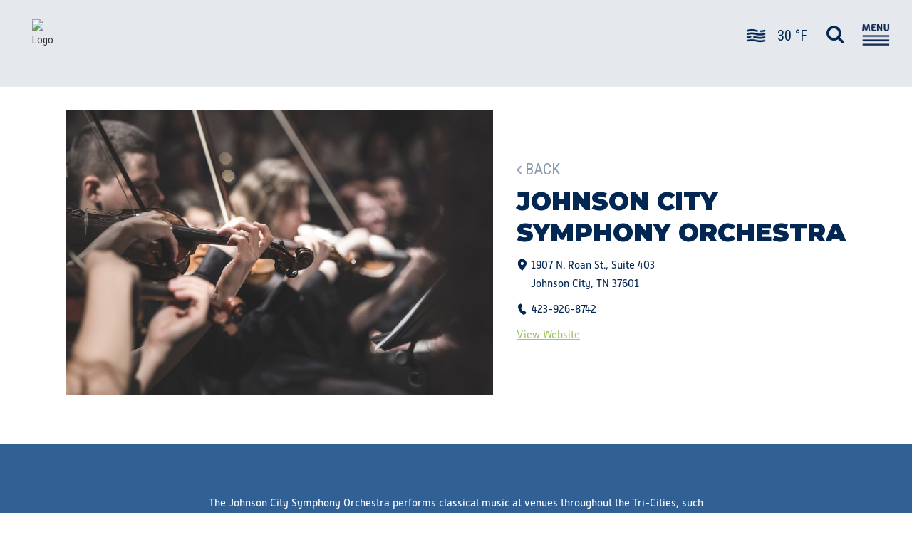

--- FILE ---
content_type: text/html; charset=UTF-8
request_url: https://visitjohnsoncitytn.com/place/johnson-city-symphony-orchestra/
body_size: 32420
content:
<!DOCTYPE html>
<html lang="en-US">
<head>
	<meta charset="UTF-8" />
<script type="text/javascript">
/* <![CDATA[ */
 var gform;gform||(document.addEventListener("gform_main_scripts_loaded",function(){gform.scriptsLoaded=!0}),window.addEventListener("DOMContentLoaded",function(){gform.domLoaded=!0}),gform={domLoaded:!1,scriptsLoaded:!1,initializeOnLoaded:function(o){gform.domLoaded&&gform.scriptsLoaded?o():!gform.domLoaded&&gform.scriptsLoaded?window.addEventListener("DOMContentLoaded",o):document.addEventListener("gform_main_scripts_loaded",o)},hooks:{action:{},filter:{}},addAction:function(o,n,r,t){gform.addHook("action",o,n,r,t)},addFilter:function(o,n,r,t){gform.addHook("filter",o,n,r,t)},doAction:function(o){gform.doHook("action",o,arguments)},applyFilters:function(o){return gform.doHook("filter",o,arguments)},removeAction:function(o,n){gform.removeHook("action",o,n)},removeFilter:function(o,n,r){gform.removeHook("filter",o,n,r)},addHook:function(o,n,r,t,i){null==gform.hooks[o][n]&&(gform.hooks[o][n]=[]);var e=gform.hooks[o][n];null==i&&(i=n+"_"+e.length),gform.hooks[o][n].push({tag:i,callable:r,priority:t=null==t?10:t})},doHook:function(n,o,r){var t;if(r=Array.prototype.slice.call(r,1),null!=gform.hooks[n][o]&&((o=gform.hooks[n][o]).sort(function(o,n){return o.priority-n.priority}),o.forEach(function(o){"function"!=typeof(t=o.callable)&&(t=window[t]),"action"==n?t.apply(null,r):r[0]=t.apply(null,r)})),"filter"==n)return r[0]},removeHook:function(o,n,t,i){var r;null!=gform.hooks[o][n]&&(r=(r=gform.hooks[o][n]).filter(function(o,n,r){return!!(null!=i&&i!=o.tag||null!=t&&t!=o.priority)}),gform.hooks[o][n]=r)}}); 
/* ]]> */
</script>

	
				<meta name="viewport" content="width=device-width,initial-scale=1,user-scalable=no">
		
            
            
	<link rel="profile" href="http://gmpg.org/xfn/11" />
	<link rel="pingback" href="https://visitjohnsoncitytn.com/xmlrpc.php" />

	<meta name='robots' content='index, follow, max-image-preview:large, max-snippet:-1, max-video-preview:-1' />
	<style>img:is([sizes="auto" i], [sizes^="auto," i]) { contain-intrinsic-size: 3000px 1500px }</style>
	
	<!-- This site is optimized with the Yoast SEO plugin v25.7 - https://yoast.com/wordpress/plugins/seo/ -->
	<title>Johnson City Symphony – Year-Round Classical Music</title>
	<meta name="description" content="Experience timeless orchestral performances with passionate musicians who bring classical music to life in every season." />
	<link rel="canonical" href="https://visitjohnsoncitytn.com/place/johnson-city-symphony-orchestra/" />
	<meta property="og:locale" content="en_US" />
	<meta property="og:type" content="article" />
	<meta property="og:title" content="Johnson City Symphony – Year-Round Classical Music" />
	<meta property="og:description" content="Experience timeless orchestral performances with passionate musicians who bring classical music to life in every season." />
	<meta property="og:url" content="https://visitjohnsoncitytn.com/place/johnson-city-symphony-orchestra/" />
	<meta property="og:site_name" content="Johnson City Convention &amp; Visitor Bureau" />
	<meta property="article:publisher" content="https://www.facebook.com/visitjohnsoncity/" />
	<meta property="article:modified_time" content="2025-05-08T15:15:24+00:00" />
	<meta property="og:image" content="https://visitjohnsoncitytn.com/wp-content/uploads/2023/08/Orchestra_Intro.jpg" />
	<meta property="og:image:width" content="1600" />
	<meta property="og:image:height" content="1068" />
	<meta property="og:image:type" content="image/jpeg" />
	<meta name="twitter:card" content="summary_large_image" />
	<meta name="twitter:site" content="@JohnsonCityCVB" />
	<meta name="twitter:label1" content="Est. reading time" />
	<meta name="twitter:data1" content="1 minute" />
	<script type="application/ld+json" class="yoast-schema-graph">{"@context":"https://schema.org","@graph":[{"@type":"WebPage","@id":"https://visitjohnsoncitytn.com/place/johnson-city-symphony-orchestra/","url":"https://visitjohnsoncitytn.com/place/johnson-city-symphony-orchestra/","name":"Johnson City Symphony – Year-Round Classical Music","isPartOf":{"@id":"https://visitjohnsoncitytn.com/#website"},"primaryImageOfPage":{"@id":"https://visitjohnsoncitytn.com/place/johnson-city-symphony-orchestra/#primaryimage"},"image":{"@id":"https://visitjohnsoncitytn.com/place/johnson-city-symphony-orchestra/#primaryimage"},"thumbnailUrl":"https://visitjohnsoncitytn.com/wp-content/uploads/2023/08/Orchestra_Intro.jpg","datePublished":"2023-08-14T13:35:25+00:00","dateModified":"2025-05-08T15:15:24+00:00","description":"Experience timeless orchestral performances with passionate musicians who bring classical music to life in every season.","breadcrumb":{"@id":"https://visitjohnsoncitytn.com/place/johnson-city-symphony-orchestra/#breadcrumb"},"inLanguage":"en-US","potentialAction":[{"@type":"ReadAction","target":["https://visitjohnsoncitytn.com/place/johnson-city-symphony-orchestra/"]}]},{"@type":"ImageObject","inLanguage":"en-US","@id":"https://visitjohnsoncitytn.com/place/johnson-city-symphony-orchestra/#primaryimage","url":"https://visitjohnsoncitytn.com/wp-content/uploads/2023/08/Orchestra_Intro.jpg","contentUrl":"https://visitjohnsoncitytn.com/wp-content/uploads/2023/08/Orchestra_Intro.jpg","width":1600,"height":1068},{"@type":"BreadcrumbList","@id":"https://visitjohnsoncitytn.com/place/johnson-city-symphony-orchestra/#breadcrumb","itemListElement":[{"@type":"ListItem","position":1,"name":"Home","item":"https://visitjohnsoncitytn.com/"},{"@type":"ListItem","position":2,"name":"Johnson City Symphony Orchestra"}]},{"@type":"WebSite","@id":"https://visitjohnsoncitytn.com/#website","url":"https://visitjohnsoncitytn.com/","name":"Visit Johnson City Tennessee","description":"Go. All. Out. in Johnson City, Tennessee!","publisher":{"@id":"https://visitjohnsoncitytn.com/#organization"},"alternateName":"JC TN","potentialAction":[{"@type":"SearchAction","target":{"@type":"EntryPoint","urlTemplate":"https://visitjohnsoncitytn.com/?s={search_term_string}"},"query-input":{"@type":"PropertyValueSpecification","valueRequired":true,"valueName":"search_term_string"}}],"inLanguage":"en-US"},{"@type":"Organization","@id":"https://visitjohnsoncitytn.com/#organization","name":"Johnson City Convention & Visitor Bureau","alternateName":"JCCVB","url":"https://visitjohnsoncitytn.com/","logo":{"@type":"ImageObject","inLanguage":"en-US","@id":"https://visitjohnsoncitytn.com/#/schema/logo/image/","url":"https://visitjohnsoncitytn.com/wp-content/uploads/2023/06/visitlogoblue.png","contentUrl":"https://visitjohnsoncitytn.com/wp-content/uploads/2023/06/visitlogoblue.png","width":805,"height":161,"caption":"Johnson City Convention & Visitor Bureau"},"image":{"@id":"https://visitjohnsoncitytn.com/#/schema/logo/image/"},"sameAs":["https://www.facebook.com/visitjohnsoncity/","https://x.com/JohnsonCityCVB","https://www.instagram.com/visitjohnsoncitytn/"]}]}</script>
	<!-- / Yoast SEO plugin. -->


<link rel='dns-prefetch' href='//fonts.googleapis.com' />
<link rel='dns-prefetch' href='//www.googletagmanager.com' />
<link rel="alternate" type="text/calendar" title="Johnson City Convention &amp; Visitor Bureau &raquo; iCal Feed" href="https://visitjohnsoncitytn.com/all-events/?ical=1" />
<link rel='stylesheet' id='genesis-blocks-style-css-css' href='https://visitjohnsoncitytn.com/wp-content/plugins/genesis-blocks/dist/style-blocks.build.css?ver=1723577047' type='text/css' media='all' />
<link rel='stylesheet' id='tribe-events-pro-mini-calendar-block-styles-css' href='https://visitjohnsoncitytn.com/wp-content/plugins/events-calendar-pro/build/css/tribe-events-pro-mini-calendar-block.css?ver=7.7.0' type='text/css' media='all' />
<link rel='stylesheet' id='wpzoom-social-icons-block-style-css' href='https://visitjohnsoncitytn.com/wp-content/plugins/social-icons-widget-by-wpzoom/block/dist/style-wpzoom-social-icons.css?ver=4.2.18' type='text/css' media='all' />
<link rel='stylesheet' id='awb-css' href='https://visitjohnsoncitytn.com/wp-content/plugins/advanced-backgrounds/assets/awb/awb.min.css?ver=1.12.3' type='text/css' media='all' />
<link rel='stylesheet' id='bsearch-style-css' href='https://visitjohnsoncitytn.com/wp-content/plugins/better-search/includes/css/bsearch-styles.min.css?ver=3.3.0' type='text/css' media='all' />
<link rel='stylesheet' id='megamenu-css' href='https://visitjohnsoncitytn.com/wp-content/uploads/maxmegamenu/style.css?ver=f33c34' type='text/css' media='all' />
<link rel='stylesheet' id='dashicons-css' href='https://visitjohnsoncitytn.com/wp-includes/css/dashicons.min.css?ver=6.8.3' type='text/css' media='all' />
<link rel='stylesheet' id='search-filter-plugin-styles-css' href='https://visitjohnsoncitytn.com/wp-content/plugins/search-filter-pro/public/assets/css/search-filter.min.css?ver=2.5.19' type='text/css' media='all' />
<link rel='stylesheet' id='mediaelement-css' href='https://visitjohnsoncitytn.com/wp-includes/js/mediaelement/mediaelementplayer-legacy.min.css?ver=4.2.17' type='text/css' media='all' />
<link rel='stylesheet' id='wp-mediaelement-css' href='https://visitjohnsoncitytn.com/wp-includes/js/mediaelement/wp-mediaelement.min.css?ver=6.8.3' type='text/css' media='all' />
<link rel='stylesheet' id='bridge-default-style-css' href='https://visitjohnsoncitytn.com/wp-content/themes/bridge/style.css?ver=6.8.3' type='text/css' media='all' />
<link rel='stylesheet' id='bridge-qode-font_awesome-css' href='https://visitjohnsoncitytn.com/wp-content/themes/bridge/css/font-awesome/css/font-awesome.min.css?ver=6.8.3' type='text/css' media='all' />
<link rel='stylesheet' id='bridge-qode-font_elegant-css' href='https://visitjohnsoncitytn.com/wp-content/themes/bridge/css/elegant-icons/style.min.css?ver=6.8.3' type='text/css' media='all' />
<link rel='stylesheet' id='bridge-qode-linea_icons-css' href='https://visitjohnsoncitytn.com/wp-content/themes/bridge/css/linea-icons/style.css?ver=6.8.3' type='text/css' media='all' />
<link rel='stylesheet' id='bridge-qode-dripicons-css' href='https://visitjohnsoncitytn.com/wp-content/themes/bridge/css/dripicons/dripicons.css?ver=6.8.3' type='text/css' media='all' />
<link rel='stylesheet' id='bridge-qode-kiko-css' href='https://visitjohnsoncitytn.com/wp-content/themes/bridge/css/kiko/kiko-all.css?ver=6.8.3' type='text/css' media='all' />
<link rel='stylesheet' id='bridge-qode-font_awesome_5-css' href='https://visitjohnsoncitytn.com/wp-content/themes/bridge/css/font-awesome-5/css/font-awesome-5.min.css?ver=6.8.3' type='text/css' media='all' />
<link rel='stylesheet' id='bridge-stylesheet-css' href='https://visitjohnsoncitytn.com/wp-content/themes/bridge/css/stylesheet.min.css?ver=6.8.3' type='text/css' media='all' />
<style id='bridge-stylesheet-inline-css' type='text/css'>
   .postid-7710.disabled_footer_top .footer_top_holder, .postid-7710.disabled_footer_bottom .footer_bottom_holder { display: none;}


</style>
<link rel='stylesheet' id='bridge-print-css' href='https://visitjohnsoncitytn.com/wp-content/themes/bridge/css/print.css?ver=6.8.3' type='text/css' media='all' />
<link rel='stylesheet' id='bridge-style-dynamic-css' href='https://visitjohnsoncitytn.com/wp-content/themes/bridge/css/style_dynamic.css?ver=1698766776' type='text/css' media='all' />
<link rel='stylesheet' id='bridge-responsive-css' href='https://visitjohnsoncitytn.com/wp-content/themes/bridge/css/responsive.min.css?ver=6.8.3' type='text/css' media='all' />
<link rel='stylesheet' id='bridge-style-dynamic-responsive-css' href='https://visitjohnsoncitytn.com/wp-content/themes/bridge/css/style_dynamic_responsive.css?ver=1698766776' type='text/css' media='all' />
<link rel='stylesheet' id='js_composer_front-css' href='https://visitjohnsoncitytn.com/wp-content/plugins/js_composer/assets/css/js_composer.min.css?ver=6.10.0' type='text/css' media='all' />
<link rel='stylesheet' id='bridge-style-handle-google-fonts-css' href='https://fonts.googleapis.com/css?family=Raleway%3A100%2C200%2C300%2C400%2C500%2C600%2C700%2C800%2C900%2C100italic%2C300italic%2C400italic%2C700italic%7CMontserrat%3A100%2C200%2C300%2C400%2C500%2C600%2C700%2C800%2C900%2C100italic%2C300italic%2C400italic%2C700italic%7CRoboto+Condensed%3A100%2C200%2C300%2C400%2C500%2C600%2C700%2C800%2C900%2C100italic%2C300italic%2C400italic%2C700italic&#038;subset=latin%2Clatin-ext&#038;ver=1.0.0' type='text/css' media='all' />
<link rel='stylesheet' id='bridge-core-dashboard-style-css' href='https://visitjohnsoncitytn.com/wp-content/plugins/bridge-core/modules/core-dashboard/assets/css/core-dashboard.min.css?ver=6.8.3' type='text/css' media='all' />
<link rel='stylesheet' id='wpzoom-social-icons-socicon-css' href='https://visitjohnsoncitytn.com/wp-content/plugins/social-icons-widget-by-wpzoom/assets/css/wpzoom-socicon.css?ver=1723577057' type='text/css' media='all' />
<link rel='stylesheet' id='wpzoom-social-icons-genericons-css' href='https://visitjohnsoncitytn.com/wp-content/plugins/social-icons-widget-by-wpzoom/assets/css/genericons.css?ver=1723577057' type='text/css' media='all' />
<link rel='stylesheet' id='wpzoom-social-icons-academicons-css' href='https://visitjohnsoncitytn.com/wp-content/plugins/social-icons-widget-by-wpzoom/assets/css/academicons.min.css?ver=1723577057' type='text/css' media='all' />
<link rel='stylesheet' id='wpzoom-social-icons-font-awesome-3-css' href='https://visitjohnsoncitytn.com/wp-content/plugins/social-icons-widget-by-wpzoom/assets/css/font-awesome-3.min.css?ver=1723577057' type='text/css' media='all' />
<link rel='stylesheet' id='wpzoom-social-icons-styles-css' href='https://visitjohnsoncitytn.com/wp-content/plugins/social-icons-widget-by-wpzoom/assets/css/wpzoom-social-icons-styles.css?ver=1723577057' type='text/css' media='all' />
<link rel='stylesheet' id='bridge-childstyle-css' href='https://visitjohnsoncitytn.com/wp-content/themes/bridge-child/style.css?ver=1.0.0' type='text/css' media='all' />
<link rel='preload' as='font'  id='wpzoom-social-icons-font-academicons-woff2-css' href='https://visitjohnsoncitytn.com/wp-content/plugins/social-icons-widget-by-wpzoom/assets/font/academicons.woff2?v=1.9.2'  type='font/woff2' crossorigin />
<link rel='preload' as='font'  id='wpzoom-social-icons-font-fontawesome-3-woff2-css' href='https://visitjohnsoncitytn.com/wp-content/plugins/social-icons-widget-by-wpzoom/assets/font/fontawesome-webfont.woff2?v=4.7.0'  type='font/woff2' crossorigin />
<link rel='preload' as='font'  id='wpzoom-social-icons-font-genericons-woff-css' href='https://visitjohnsoncitytn.com/wp-content/plugins/social-icons-widget-by-wpzoom/assets/font/Genericons.woff'  type='font/woff' crossorigin />
<link rel='preload' as='font'  id='wpzoom-social-icons-font-socicon-woff2-css' href='https://visitjohnsoncitytn.com/wp-content/plugins/social-icons-widget-by-wpzoom/assets/font/socicon.woff2?v=4.2.18'  type='font/woff2' crossorigin />
<script type="text/javascript" src="https://visitjohnsoncitytn.com/wp-includes/js/jquery/jquery.min.js?ver=3.7.1" id="jquery-core-js"></script>
<script type="text/javascript" src="https://visitjohnsoncitytn.com/wp-includes/js/jquery/jquery-migrate.min.js?ver=3.4.1" id="jquery-migrate-js"></script>
<script type="text/javascript" id="search-filter-plugin-build-js-extra">
/* <![CDATA[ */
var SF_LDATA = {"ajax_url":"https:\/\/visitjohnsoncitytn.com\/wp-admin\/admin-ajax.php","home_url":"https:\/\/visitjohnsoncitytn.com\/","extensions":[]};
/* ]]> */
</script>
<script type="text/javascript" src="https://visitjohnsoncitytn.com/wp-content/plugins/search-filter-pro/public/assets/js/search-filter-build.min.js?ver=2.5.19" id="search-filter-plugin-build-js"></script>
<script type="text/javascript" src="https://visitjohnsoncitytn.com/wp-content/plugins/search-filter-pro/public/assets/js/chosen.jquery.min.js?ver=2.5.19" id="search-filter-plugin-chosen-js"></script>
<link rel="https://api.w.org/" href="https://visitjohnsoncitytn.com/wp-json/" /><link rel="alternate" title="JSON" type="application/json" href="https://visitjohnsoncitytn.com/wp-json/wp/v2/place/7710" /><link rel="EditURI" type="application/rsd+xml" title="RSD" href="https://visitjohnsoncitytn.com/xmlrpc.php?rsd" />
<link rel='shortlink' href='https://visitjohnsoncitytn.com/?p=7710' />
<link rel="alternate" title="oEmbed (JSON)" type="application/json+oembed" href="https://visitjohnsoncitytn.com/wp-json/oembed/1.0/embed?url=https%3A%2F%2Fvisitjohnsoncitytn.com%2Fplace%2Fjohnson-city-symphony-orchestra%2F" />
<link rel="alternate" title="oEmbed (XML)" type="text/xml+oembed" href="https://visitjohnsoncitytn.com/wp-json/oembed/1.0/embed?url=https%3A%2F%2Fvisitjohnsoncitytn.com%2Fplace%2Fjohnson-city-symphony-orchestra%2F&#038;format=xml" />
<!-- start Simple Custom CSS and JS -->
<!-- AcuityAds Pixel -->
<script>
    'use strict'
    !(function(a, e) {
        if (!a.aap) {
            a.aap = function(e) {
                ;(a.acuityAdsEventQueue = a.acuityAdsEventQueue || []).push(e)
            }
            var t = 'script'
            var i = e.createElement(t)
            i.async = true
            i.src = 'https://origin.acuityplatform.com/event/v2/pixel.js'
            var c = e.getElementsByTagName(t)[0]
            c.parentNode.insertBefore(i, c)
            a.acuityPiggybackCallback = function(e) {
                a.acuityParseResponse(e)
            }
        }
    })(window, document)
    aap({ pixelKey: '7482078909426900425' })
</script>
<!-- AcuityAds Pixel --><!-- end Simple Custom CSS and JS -->
<!-- start Simple Custom CSS and JS -->
<!-- Google tag (gtag.js) -->
<script async src="https://www.googletagmanager.com/gtag/js?id=G-JS4E7KZGHW"></script>
<script>
  window.dataLayer = window.dataLayer || [];
  function gtag(){dataLayer.push(arguments);}
  gtag('js', new Date());

  gtag('config', 'G-JS4E7KZGHW');
</script><!-- end Simple Custom CSS and JS -->
<!-- start Simple Custom CSS and JS -->
<script type="text/javascript" src="https://www.bugherd.com/sidebarv2.js?apikey=dg83eolwuh28ogbiz1sawq" async="true"></script><!-- end Simple Custom CSS and JS -->
<!-- start Simple Custom CSS and JS -->
<link rel="stylesheet" href="https://use.typekit.net/ljp5isg.css"><!-- end Simple Custom CSS and JS -->
<!-- start Simple Custom CSS and JS -->
<style type="text/css">
.tribe-events-header__messages {order:0 !important;}

.tribe-common--breakpoint-medium.tribe-events .tribe-events-l-container {
	min-height:0 !important;
}

.tribe-events-c-top-bar__datepicker button,
.tribe-events-calendar-list__event-title-link,
.tribe-events-calendar-list__month-separator-text,
.tribe-events-calendar-list__event-date-tag-weekday,
.tribe-events-header__events-bar *,
.tribe-filter-bar__filters-container * {
	font-family: alwyn-new-web, 'Roboto Condensed', sans-serif !important;
	font-weight: 500 !important;
	color:#022753 !important;
	font-style: normal;
}

.tribe-common-l-container.tribe-events-l-container {
	padding-top:0px !important;
	padding-bottom:0px !important;
}
.tribe-events-pro-photo-nav.tribe-events-c-nav,
.tribe-events-calendar-list-nav.tribe-events-c-nav{
	display:none !important;
}

@media screen and (min-width:768px){
.tribe-events-c-view-selector__list-item--list .tribe-events-c-view-selector__list-item-link,
.tribe-events-c-view-selector__list-item--photo .tribe-events-c-view-selector__list-item-link {
	width:60px;
		background-size:contain;
	background-position:center;
	background-repeat:no-repeat;
}
.tribe-events-c-view-selector__list-item--list .tribe-events-c-view-selector__list-item-link *,
.tribe-events-c-view-selector__list-item--photo .tribe-events-c-view-selector__list-item-link * {
	color:rgba(0,0,0,0)!important;
}
.tribe-events-c-view-selector__list-item--list .tribe-events-c-view-selector__list-item-link {
	background-image:url("https://visitjc2023dev.wpengine.com/wp-content/uploads/2023/08/ListIcon.png")!important;
}
.tribe-events-c-view-selector__list-item--photo .tribe-events-c-view-selector__list-item-link {
	background-image:url("https://visitjc2023dev.wpengine.com/wp-content/uploads/2023/08/GridIcon.png")!important;
}
.tribe-events-c-view-selector__list-item {
	opacity:.6 !important;
}
.tribe-events-c-view-selector__list-item.tribe-events-c-view-selector__list-item--active{
	opacity:1 !important;
}

/*DATE PICKER*/
	.tribe-events-c-top-bar__datepicker-button {
		display: flex !important;
justify-content: space-between !important;
width: 100% !important;
	}
	.tribe-common--breakpoint-medium.tribe-common .tribe-common-c-btn-border-small, .tribe-common--breakpoint-medium.tribe-common a.tribe-common-c-btn-border-small {
		font-family: alwyn-new-web, 'Roboto Condensed', sans-serif !important;
		font-weight:bold;
		color:#022753 !important;
		width: 100% !important;
background: transparent !important;
text-align: left !important;
padding: 0 !important;
border: 0  !important;
	}
.tribe-events-c-top-bar__datepicker:before {
	content:"WHEN:";
	position:absolute;
	top:-30px;
	left:0px;
	font-family: alwyn-new-web, 'Roboto Condensed', sans-serif !important;
	font-weight: 500 !important;
}
.tribe-events-c-top-bar.tribe-events-header__top-bar>.tribe-events-c-top-bar__datepicker {
	margin-top:50px !important;
	background:#CED5DD !important;
	padding:5px 10px !important;
	padding-top:7px !important;
}
.tribe-events-c-top-bar__datepicker * {
	font-weight:400 !important;
}
.tribe-events-c-top-bar__datepicker * {
	font-size:14px !important;
}

/*FILTER BAR*/
	.tribe-filter-bar .tribe-filter-bar__filters>div:first-child .tribe-filter-bar-c-filter__container {
		display:block !important;
		visibility:visible !important;
	}
	.tribe-filter-bar-c-filter__toggle-label {
		font-size:15px !important;
		text-transform:uppercase !important;
	}
	.tribe-filter-bar-c-filter__toggle-label:after {
		content:":";
		display:inline;
	}
	.tribe-filter-bar .tribe-filter-bar__filters>div:first-child .tribe-filter-bar-c-filter__toggle-icon {display:none !important;}
	
	
header.tribe-events-header.tribe-events-header--has-event-search>.tribe-events-c-top-bar.tribe-events-header__top-bar>nav.tribe-events-c-top-bar__nav.tribe-common-a11y-hidden {
		display:none !important;
	}
	.tribe-filter-bar__selected-filters {
		display: none !important;
	}
.tribe-filter-bar__filters {
	position:relative;
	padding-top:10px !important;
}
/*.tribe-filter-bar__filters:before {
	content:"FILTER:";
	position:absolute;
	top:6px;
	left:0px;
	font-family: alwyn-new-web, 'Roboto Condensed', sans-serif !important;
	font-weight: 500 !important;
}*/
.tribe-filter-bar>form {
		background:#E5E9ED !important;
	padding:0 20px 20px !important;
	box-sizing:border-box;
}
.tribe-filter-bar__form-heading {
	display:none !important;
}

.tribe-events-c-top-bar.tribe-events-header__top-bar {
	max-width:224px !important;
	background:#E5E9ED !important;
	flex:none !important;
	flex-wrap:wrap;
	padding:0px 20px 20px;
}
.tribe-events-c-top-bar__datepicker  {
	padding-top:20px !important;
}
.tribe-events-c-top-bar,
.tribe-events-header__events-bar {
	margin-bottom:0 !important;
	border-width:0 !important;
}

#tribe-events-search-container {
		max-width:224px !important;
	width:100%;
	background:#E5E9ED !important;
	flex:none !important;
	flex-wrap:wrap;
	padding:10px 20px 10px;
	box-sizing:border-box;
}
.tribe-events-c-events-bar__views {
			width:calc(100% - 224px) !important;
	background:#E5E9ED !important;
	flex:none !important;
	flex-wrap:wrap;
	padding:10px 20px 10px;
	box-sizing:border-box;
	border-left:42px solid white !important;
}
#tribe-events-view-selector-content {
	background:transparent !important;
}


/*SEARCH BOX*/
.tribe-events-c-events-bar__search-form {
	position:relative !important;
}
#tribe-events-events-bar-keyword {
	padding:10px 0 5px !important;
	color: #0D2650 !important;
background: transparent;
border: 0 !important;
  border-bottom-color: currentcolor;
  border-bottom-style: none;
  border-bottom-width: 0px;
border-bottom: 3px solid #0D2650 !important;
box-sizing: border-box;
}
.tribe-common-form-control-text svg {
	display:none !important;
}
.tribe-events-c-search__input-group {
	width:100%;
}
.tribe-common-c-btn.tribe-events-c-search__button {
	background:transparent !important;
	font-size:0 !important;
	line-height:0 !important;
	width:20px !important;
	height:20px !important;
	padding:0 !important;
	position:absolute;
	top:14px;
	right:0;
	background:url("https://visitjc2023dev.wpengine.com/wp-content/uploads/2023/08/SearchIcon.png") !important;
	background-size:cover !important;
	background-position:center !important;
}

/*VIEW BAR*/
.tribe-events .tribe-events-c-events-bar__views {
	justify-content:flex-end !important;
}
.tribe-events-c-view-selector__list {
	align-items:center;
}
.tribe-events-c-view-selector__list:before {
	content:"VIEW:";
}
.tribe-events-c-view-selector__list-item {
	background:transparent !important;
}
.tribe-common--breakpoint-medium.tribe-events .tribe-events-c-view-selector--tabs .tribe-events-c-view-selector__list-item--active .tribe-events-c-view-selector__list-item-link::after {
	content:none !important;
}

/*CATEGORIES*/
.tribe-filter-bar-c-filter__toggle {
 padding:10px 5px 10px 0 !important;
}
.tribe-filter-bar-c-filter {
	border-width:0 !important;
}
.select2-results>ul {
	background:#CED5DD !important;
	padding:10px 10px 10px 15px !important;
}
.select2-results>ul * {
	font-weight:400 !important;
}

/*month bar*/
	.tribe-events-calendar-list, .tribe-events-pro-photo {
		margin-top:-65px !important;
	}
	.tribe-events-calendar-list__month-separator {
		margin-bottom:-20px !important;
	}
	
}

/*LIST VIEW*/
.tribe-events .tribe-events-calendar-list__event-date-tag-weekday {
	font-size:17px !important;
	line-height:14px !important;
	padding-top:5px !important;
}
.tribe-common--breakpoint-medium.tribe-common .tribe-common-h4--min-medium {
	font-weight:900 !important;
	font-family:"montserrat","roboto",sans-serif !important;
}
.tribe-events-calendar-list__event-row {
	display:block !important;
	position:relative !important;
	margin-left:0 !important;
	margin-right:0 !important;
}
.tribe-events-calendar-list__event-row .tribe-events-calendar-list__event-date-tag {
	position:absolute !important;
	z-index:999;
	left:0;
	top:0;
}
.tribe-events-calendar-list__event-row .tribe-events-calendar-list__event-date-tag time {
	color:white !important;
	background:#DD5735 !important;
}
.tribe-events-calendar-list__event-row .tribe-events-calendar-list__event-date-tag time>span {
	color:white !important;
}
.tribe-events-calendar-list__event-row .tribe-events-calendar-list__event-wrapper {
	background:#E5E9ED;
	padding:0 !important;
	width:100% !important;
}
.tribe-events-calendar-list__event-row .tribe-events-calendar-list__event-wrapper article {
	flex-direction:row !important;
	margin-left:0 !important;
	margin-right:0 !important;
	min-height:250px !important;
}
.tribe-events-calendar-list__event-title-link {
	font-size:18px !important;
	line-height:normal !important;
	display:inline-block !important;
}
.tribe-events-calendar-list__event-title-link:hover {
	text-decoration:none !important;
	border-width:0 !important;
	transition:none !important;
}
.tribe-events-calendar-list__event-featured-image-wrapper {
	padding:0 !important;
}
.tribe-events-calendar-list__event-details {
	padding:0px 20px !important;
	display:flex;
	align-items:center;
}
.tribe-common--breakpoint-medium.tribe-events .tribe-events-calendar-list__event-description.tribe-common-b2.tribe-common-a11y-hidden {
	display:none !important;
}
.tribe-events-calendar-list__event-featured-image-link {
	height:100% !important;
}
.tribe-events-calendar-list__event-featured-image {
	height:100% !important;
	object-fit:cover !important;
}
.tribe-events-calendar-list__event-venue {
	padding-left:20px !important;
}
.tribe-events-calendar-list__event-venue:before {
  content: " ";
  background: url("/wp-content/uploads/2023/07/iconaddress.png");
    background-position:center;
    background-repeat: repeat;
    background-size: auto;
  background-size: contain;
  background-repeat: no-repeat;
  width: 16px;
  position: absolute;
  left: 0;
  background-position: center;
  margin-right: 5px;
  height: 26px;
  display: inline-block;
}
.tribe-events-calendar-list__event-datetime-wrapper{
	padding-left:20px !important;
}
.tribe-events-calendar-list__event-datetime-wrapper:before {
  content: " ";
  position: absolute;
  left: 0;
  background: url("/wp-content/uploads/2023/07/iconclock.png");
    background-position:center;
    background-repeat: repeat;
    background-size: auto;
  background-size: contain;
  background-repeat: no-repeat;
  width: 16px;
  background-position: center;
  margin-right: 5px;
  height: 26px;
  display: inline-block;
}

@media screen and (max-width:768px){
	.tribe-events-calendar-list__event-details {
	padding:10px 20px 30px !important;
	}
	.tribe-events-calendar-list__event-venue:before,
	.tribe-events-calendar-list__event-datetime-wrapper:before {
		height:18px !important;
	}
}

/*GRID VIEW*/
.tribe-events-pro-photo__event {
	position:relative;

}
.tribe-events-pro-photo__event-featured-image-wrapper {
	/*position: absolute;*/
	width: 100%;
	height: 200px;
	z-index:0;
	margin-bottom:0 !important;
}
.tribe-events-pro-photo__event-featured-image-wrapper a {
	width:100%;
	height:100%;
}
.tribe-events-pro-photo__event-featured-image-wrapper img {
	width:100%;
	height:100% !important;
	object-fit:cover;
}

.tribe-events-pro-photo__event-details-wrapper {
	position:absolute;
	bottom:0;
	width:calc(100% - (var(--tec-grid-gutter-half) + var(--tec-grid-gutter-half)));
	height:100%;
	top:0;
	left: var(--tec-grid-gutter-half);
right: var(--tec-grid-gutter-half);
}

.tribe-events-pro-photo__event-details {
	width:100%;
	padding:10px !important;
	background-color:rgba(0,0,0,.6);
}
.tribe-events-pro-photo__event-details * {
	color:white !important;
	font-size:12px !important;
	line-height:normal !important;
}
.tribe-events-pro-photo__event-details-wrapper {
	align-items:flex-end;
}
.tribe-events-pro-photo__event-date-tag {
	position:absolute;
	top:0;
	left:20px;
	background:#DD5735 !important;
	margin-left:20px;
}
.tribe-events-pro-photo__event-date-tag-month {
	line-height: 10px !important;
font-weight: bold !important;
color: white !important;
padding-top: 8px !important;
}
.tribe-events-pro-photo__event-date-tag-daynum {
	color:white !important;
}
.tribe-events-pro-photo__event-datetime {
	padding-left:15px !important;
	box-sizing:border-box;
	padding-bottom:3px !important;
}
.tribe-events-pro-photo__event-datetime * {
	font-size:12px !important;
}
.tribe-events-pro-photo__event-datetime:before {
  content: " ";
  position: absolute;
  left: 8px;
  background: url("/wp-content/uploads/2023/08/iconclockwhite.png");
    background-position:center;
    background-repeat: repeat;
    background-size: auto;
  background-size: contain;
  background-repeat: no-repeat;
  width: 16px;
  background-position: center;
  margin-right: 5px;
  height: 14px;
  display: inline-block;
}

/*CATEGORY CHECKBOXES*/
.tribe-common .tribe-common-form-control-checkbox__input {
	appearance:auto !important;
	margin-top:4px !important;
	height:14px !important;
	width:14px !important;
	
}

/*UPCOMING EVENTS ON HOME PAGE*/
.hpupcomingevents .tribe-events-c-subscribe-dropdown__container,
.hpupcomingevents header,
.hpupcomingevents .tribe-events-pro-photo__event-datetime {
	display:none !important;
}
.hpupcomingevents .tribe-common--breakpoint-medium.tribe-events .tribe-events-l-container {
	min-height:0 !important;
	padding-left:0 !important;
	padding-right:0 !important;
}
@media screen and (min-width:1200px){
	.hpupcomingevents .tribe-common--breakpoint-medium.tribe-common .tribe-common-g-row--gutters {
	margin-left:-10px !important;
	margin-right:-10px !important;
}
.hpupcomingevents .tribe-common--breakpoint-medium.tribe-common .tribe-common-g-row--gutters > .tribe-common-g-col {
	padding-left:10px !important;
	padding-right:10px !important;
}


.hpupcomingevents .tribe-events-pro-photo__event-details-wrapper {
  position: absolute;
  bottom: 0;
  width: calc(100% - 20px);
  height: 100%;
  top: 0;
  left: 10px;
  right: 10px;
}
}

.hpupcomingevents .tribe-events-pro-photo {
	margin-top:0 !important;
}
@media screen and (min-width:768px){
	.hpupcomingevents .tribe-common--breakpoint-medium.tribe-events-pro .tribe-events-pro-photo__event{
		margin-bottom:0 !important;
	}
	.hpupcomingevents .tribe-events-pro-photo__event-featured-image-wrapper {
	height: 250px;
	}
}

/*ALL-EVENTS ARCHIVE PAGE*/
.post-type-archive-tribe_events .title {
	background-image:url("/wp-content/uploads/2023/06/BGeventsheader.jpg") !important;
}
.post-type-archive-tribe_events .tribe-common-l-container {max-width:1100px !important;}
.post-type-archive-tribe_events .title_outer{
	margin-bottom:60px;
}
.post-type-archive-tribe_events .title_subtitle_holder_inner h1:before {
	content:"Events" !important;
}
.post-type-archive-tribe_events .title_subtitle_holder_inner h1 span {
	opacity:0 !important;
	font-size:0 !important;
	line-height:0 !important;
}

/*SUBSCRIBE BUTTON*/
.tribe-events-c-subscribe-dropdown__button {
	border-radius:0 !important;
	border-width:0 !important;
	background-color:#022753 !important;
	font-family:font-family: alwyn-new-web, 'Roboto Condensed', sans-serif !important;
	font-weight: 400 !important;
	text-transform:uppercase !important;
}
.tribe-events-c-subscribe-dropdown__button button,
.tribe-events-c-subscribe-dropdown__button svg{
	font-family: alwyn-new-web, 'Roboto Condensed', sans-serif !important;
	text-transform:uppercase !important;
	color:white !important;
		font-weight: 400 !important;
}</style>
<!-- end Simple Custom CSS and JS -->
<!-- start Simple Custom CSS and JS -->
<style type="text/css">
p, li, p a, li a, h3, h4, h5, h6, .qbutton, .easy-notification-bar-message {
	font-family: alwyn-new-web, 'Roboto Condesned', sans-serif !important;
	font-weight: 400 !important;
	font-style: normal;}
h3 {
	font-weight:600 !important;
}
</style>
<!-- end Simple Custom CSS and JS -->
<!-- start Simple Custom CSS and JS -->
<style type="text/css">
.sf-field-taxonomy-location h4 {
	display:none;
}
.sf-field-taxonomy-location ul li:first-child:before {
	content:"LOCATIONS:";
	color: #022753 !important;
  padding-bottom: 0 !important;
	display:block;
	left:0;
	margin: 0;
  padding: 5px 0 0px;
  font-size: 16px;
	font-family: alwyn-new-web, 'Roboto Condensed', sans-serif !important;
  font-weight: 400 !important;
  font-style: normal;
	line-height: 30px;
}

#gform_submit_button_5 {
	align-self:flex-start !important;
}

.zoom-social_icons-list__item:nth-child(3) {
	position:relative;
}
.zoom-social_icons-list__item:nth-child(3) span.socicon-twitter {
	color:rgba(0,0,0,0) !important;
}
.zoom-social_icons-list__item:nth-child(3) span.socicon-twitter:after {
	color:white !important;
	content:"𝕏";
	position:absolute;
	left:0;
	right:0;
	top:0;
	font-size:1.2em;
}
.zoom-social_icons-list__item:nth-child(3):hover span.socicon-twitter:after {
	color:#81ad5b !important;
}


.sf-field-submit {}
nav.main_menu.right {
	margin-left: auto !important;
	width: calc(100% - 140px) !important;
}
.mega-menu-item>.mega-sub-menu {
	width: calc(100% + 140px) !important;
	left: -140px !important;
	right: 0 !important;
}

/*STRAIGHTENING EAT MENU*/
.sf-item-22>input, .sf-item-22>label,
.sf-item-21 {
    display:none !important;
}
.sf-item-22 ul {
    margin-left:0 !important;
}

@media (max-width:1000px){
	.hideonmobile {
		display:none !important;
	}
}
/*STRAIGHTENING EXPLORE MENU*/
.sf-item-24>input, .sf-item-24>label,
.sf-item-21 {
    display:none !important;
}
.sf-item-24>ul {
    margin-left:0 !important;
}
/*STRAIGHTENING SHOP MENU*/
.sf-item-23>input, .sf-item-23>label,
.sf-item-21 {
    display:none !important;
}
.sf-item-23 ul {
    margin-left:0 !important;
}
/*STRAIGHTENING STAY MENU*/
.sf-item-20>input, .sf-item-20>label,
.sf-item-21 {
    display:none !important;
}
.sf-item-20 ul {
    margin-left:0 !important;
}

/*OTHER*/
.latest_post_two_holder.three_columns ul li {
 width:33.33%;
}
@media screen and (max-width:1000px){
	.latest_post_two_holder.three_columns ul li {
 		width:50%;
	}
}
@media screen and (max-width:768px){
	.latest_post_two_holder.three_columns ul li {
 		width:100%;
	}
}
.latest_post_two_holder ul li {
 float:left;
 margin:0 0 32px;
 padding:0 16px;
 -webkit-box-sizing:border-box;
 -moz-box-sizing:border-box;
 box-sizing:border-box
}
.latest_post_two_holder ul {
 position:relative;
 list-style:none;
 margin:0 -16px;
 padding:0;
 clear:both
}

/*BLOG POSTS*/
.single-post .post_text_inner ul {
	margin-top:-10px;
	margin-bottom:22px;
}
.single-post .post_text_inner h1,
.single-post .post_text_inner h2 {
	padding-top:10px !important;
}

/*PAGE TITLES*/
.home .title_outer {
	display:none !important;
}
.title {
	background-size:cover !important;background-position:center !important;
}
.title_holder {
	background: rgba(0,0,0,.4);
	background: -moz-linear-gradient(0deg, rgba(0,0,0,0) 0%, rgba(0,0,0,0.7) 100%);
	background: -webkit-linear-gradient(0deg, rgba(0,0,0,0) 0%, rgba(0,0,0,0.7) 100%);
	background: linear-gradient(0deg, rgba(0,0,0,0) 0%, rgba(0,0,0,0.7) 100%);
	filter: progid:DXImageTransform.Microsoft.gradient(startColorstr="#000000",endColorstr="#000000",GradientType=1);
}
.title_subtitle_holder_inner {
	max-width:630px;
	margin:auto;
}
.leftmargin {
	margin-left:-35px !important;
}

/*NOT ON MOBILE OR DESKTOP*/
@media screen and (max-width:768px){
	.notonmobile {
		display:none !important;
	}
}
@media screen and (min-width:768px){
	.notondesktop {
		display:none !important;
	}
}

/*BORDERS AND SPACINGS*/
@media screen and (min-width:768px){
.whiteborderleft {
	border-left:20px solid white;
	box-sizing:border-box;
}

.whiteborderright {
	border-left:20px solid white;
	box-sizing:border-box;
}
}

/*ROW OF PDFS*/
.pdfrow img {
	max-width:120px;
	margin:auto auto 10px;
}
.pdfrow a {
	color:white !important;
	font-size:20px;
	padding:30px 20px !important;
	box-sizing:border-box;
	display:block;
	transition:all .5s;
}
.pdfrow a:hover {
	opacity:.6 !important;
}

/*BUTTONS*/
.qbutton:after {
		content:" ";
	background:url("/wp-content/uploads/2023/06/RightArrow.png");
	background-size:contain;
	background-repeat:no-repeat;
	width:7px;
	background-position:center;
	margin-left:5px;
	height:35px;
	display:inline-block;
}
.greenarrow:after {
		content:" ";
	background:url("/wp-content/uploads/2023/06/greenarrow.png");
	background-size:contain;
	background-repeat:no-repeat;
	width:7px;
	background-position:center;
	margin-left:5px;
	height:24px;
	display:inline-block;
}
.greenarrow:hover {
	color:#9FC662 !important;
}
.greenarrow:hover:after {
		content:" ";
	background:url("/wp-content/uploads/2023/06/greenarrow2.png");
	background-size:contain;
	background-repeat:no-repeat;
	width:7px;
	background-position:center;
	margin-left:5px;
	height:24px;
	display:inline-block;
}


/*COLORS*/
.bgblue {background-color:#316094 !important;}
.bglightblue {background-color:#E5E9ED !important;}
.bgdarkblue {background-color:#5B646F !important;}

.textwhite,
.textwhite *{color:white !important;}

/*STYLES*/
.rowpadding {padding-top:60px;padding-bottom:60px;}

/*BLOCKS*/
.boxes2wOverlay .wpb_text_column {
	background:rgba(0,0,0,.5);
	padding:25px 40px;
}
.boxes2wOverlay h2,
.boxes2wOverlay p {
	color:white !important;
}
.boxes2wOverlay h2 {
	padding-bottom:5px;
}
@media screen and (min-width:768px){
	.boxes2wOverlay .q_elements_item:first-child {
	border-right:10px solid white;
		border-bottom:10px solid white;
	box-sizing:border-box;
	padding-top:300px;
	}
	.boxes2wOverlay .q_elements_item:last-child {
	border-left:10px solid white;
		border-bottom:10px solid white;
	box-sizing:border-box;
	padding-top:300px;
	}
}
@media screen and (max-width:768px){
	.boxes2wOverlay .wpb_text_column {
	padding:20px;
	}
	.boxes2wOverlay .q_elements_item {
	border-top:10px solid white;
	border-bottom:10px solid white;
	box-sizing:border-box;
	padding-top:300px;
	}
}
.boxes2wOverlay a {
	color:#E0DF00;
	text-transform:uppercase;
	padding-top:5px;
	display:inline-block;
}
.boxes2wOverlay a:hover {
	color:#009179;
}
@media (max-width:768px){
	.boxes2wOverlay .q_elements_item {
		padding-top:200px;
	}
}

.boxesOrangeFull {
	text-align:center;
	background:#DD5735;
	border-top:10px solid white;
	border-bottom:10px solid white;
	box-sizing:border-box;
	padding:60px 20px;
}
.boxesOrangeFull h1 {
	color:white !important;
}
.boxesOrangeFull a {
	margin-top:10px;
}
.boxesOrangeFull.green {
	background:#9FC662;
}
.boxesOrangeFull.blue {
	background:#022753;
}
.boxesOrangeFull.teal {
	background:#009179;
}

/*SEARCH RESULTS*/
.searchresults .pagination {display:none !important;}
.searchresults hr {display:none !important;}
.searchresults>div {width:100%;}
.searchresultscontainer {display:flex;flex-wrap:wrap;justify-content:center;}
.searchresultscontainer>div {width:25%; padding:0px 10px 40px;box-sizing:border-box;}
.searchresultscontainer a:before{display:none !important;}
.searchresultscontainer .latest_post_two_title.entry_title a {color:#022753;line-height:normal !important;font-size:16px !important;margin-bottom:5px !important;display:block !important;margin-top:5px !important;}
.searchresultscontainer img {height:170px;object-fit:cover;}
.resultsaddress {margin-top:0 !important;font-size:13px !important;line-height:normal !important;}
@media screen and (max-width:1200px){
	.searchresultscontainer>div {
		width:33% !important;
	}
}
@media screen and (max-width:1000px){
	.searchresultscontainer>div {
		width:50% !important;
	}
}
@media screen and (max-width:600px){
	.searchresultscontainer>div,
	.searchresults .wp-post-image {
		width:100% !important;
	}
	
}

.sf-input-text {
	color:#0D2650 !important;
	background:transparent;
	border:0 !important;
	border-bottom:3px solid #0D2650 !important;
	padding-bottom:5px;
	box-sizing:border-box;
}

.resultssearch {
	background:#E5E9ED;
	padding:20px;
	margin-bottom:50px !important;
}
/*.searchandfilter ul li li {
	display:flex;
	align-items: flex-start;
	line-height: normal;
}*/
.searchandfilter ul li label {
	font-size:14px;
}
.resultssearch h4 {
	color:#022753 !important;
	padding-bottom:0 !important;
}
.resultssearch ul {
	padding-left:0 !important;
}
.resultssearch li {
	padding-top:0 !important;
}
.resultssearch .sf-field-submit input {
	margin-top:10px;
		background:#022753 !important;
	color:white !important;
	padding:0 30px 0 20px !important;
	border-radius:0 !important;
	height:28px !important;
	line-height:27px !important;
	border-width:0 !important;
	font-family: alwyn-new-web, 'Roboto Condensed', sans-serif !important;
font-weight: 400 !important;
font-style: normal;
}
.resultssearch .sf-field-submit input:hover{
	background:#009179 !important;
}
.resultssearch .sf-field-submit:after {
		content:" ";
	background:url("/wp-content/uploads/2023/06/RightArrow.png");
	background-size:contain;
	background-repeat:no-repeat;
	width:7px;
	background-position:center;
	margin-left:-25px;
	height:27px;
	display:inline-block;
}
.sf-field-search>label,
.sf-field-search>label>input {
	width:100% !important;
}

/*CONNECT*/
@media screen and (min-width:768px){
	.connectbox {
	border-right:30px solid white;
	box-sizing:border-box;
}
}
.connect_outer {
	background:#009179;
	padding:30px 0 20px;
		box-sizing:border-box;
	margin-bottom:30px !important;
}
.connect_inner {
	display:flex;
	align-items:center;
}
.connect_text * {
	color:white;
}
.connect_text {
	padding:40px 60px !important;
	box-sizing:border-box;
}
.connect_text .qbutton {
	margin-top:20px;
	display:inline-block;
}
.connect_col2,
.connect_col1 {
	width:50%;
}
.connect_col2 img {
	height:280px;
	object-fit:cover;
	width:100%;
}
@media (max-width:768px){
	.connect_inner {
		flex-direction:column;
	}
	.connect_col2,
	.connect_col1 {
		width:100%;
	}
	.connect_text {
	padding:30px 20px 60px !important;
		text-align:center;
	}
	.connect_col2 img{
		width:calc(100% - 40px);
	margin-left:20px;
	margin-right:20px;
	}
}

/*BLOG PAGE*/
.homepageblog .latest_post_two_holder  ul {
	display:flex;
	justify-content:center;
	align-items: center;
}
@media (max-width:1000px){
	.homepageblog .latest_post_two_holder  ul {
		flex-direction:column;
	}
}
.searchresultscontainer .latest_post_two_image a {
	height:170px;
	background:#ebebec;
	display:block;
}
.latest_post_two_holder .latest_post_two_text {
	padding:35px 0px 60px !important;
}
.latest_post_two_holder .latest_post_two_text h5 a {
	text-transform:uppercase;
	font-weight:500 !important;
	color:#022753;
}
.latest_post_two_holder .latest_post_two_info {
	padding:0 !important;
	position:absolute;
	border-width:0 !important;
	top:10px;
	left:10px;
	
	display:none !important;
}
.latest_post_two_holder .latest_post_two_info .post_info_date {
	text-align:left;
	color:#8093A9;
}
.latest_post_two_holder .latest_post_two_excerpt {
	font-size:13px !important;
}
.latest_post_two_holder .post_info_author,
.latest_post_two_holder .separator {
	display:none !important;
}
.latest_post_two_holder img {
	height:250px;
	object-fit:cover;
}
.latest_post_two_title a:before {
	content:"READ MORE";
	color:#9FC662;
	position:absolute;
	font-family: alwyn-new-web, 'Roboto Condensed', sans-serif !important;
	font-weight: 400 !important;
	font-size:16px;
	bottom:30px;
		background:url("/wp-content/uploads/2023/06/greenarrow2.png");
	background-size:contain;
	background-repeat:no-repeat;
	width:109px;
	background-position:right center;
	height:17px;
	display:inline-block;
	line-height:18px;
}
.latest_post_two_title a:hover:before {
	background:url("/wp-content/uploads/2023/06/tealarrow.png");
		background-size:contain;
	background-repeat:no-repeat;
	width:109px;
	background-position:right center;
	height:17px;
	display:inline-block;
	line-height:18px;
}

.homepageblog .latest_post_two_title a:before {
	content:"READ MORE";
	color:#9FC662;
	position:absolute;
	font-family: alwyn-new-web, 'Roboto Condesned', sans-serif !important;
	font-weight: 400 !important;
	font-size:16px;
	bottom:30px;
		background:url("/wp-content/uploads/2023/06/greenarrow.png");
	background-size:contain;
	background-repeat:no-repeat;
	width:95px;
	background-position:right center;
	height:13px;
	display:inline-block;
	line-height:13px;
}
.homepageblog .latest_post_two_title a:hover:before {
	background:url("/wp-content/uploads/2023/06/greenarrow2.png");
		background-size:contain;
	background-repeat:no-repeat;
	background-position:right center;
	height:13px;
	display:inline-block;
	line-height:13px;
}

.latest_post_two_title a:hover {
	color:#009179 !important;
}
.featuredblog .latest_post_two_title a:hover {
	color:#E0DF00 !important;
}
.latest_post_two_title a:hover:before {
	color:#009179 !important;
}
.featuredblog .latest_post_two_title a:before {
	color:#E0DF00 !important;
}
.featuredblog .latest_post_two_title a:hover:before {
	color:#9FC662 !important;
}

/*FEATURED BLOG POST*/
.featuredblog .latest_post_two_holder li {
	display:flex !important;
	align-items:center;
}
.featuredblog .latest_post_two_inner {
	background:transparent !important;
}
.featuredblog .latest_post_two_excerpt,
.featuredblog .latest_post_two_title a {
	color:white !important;
}
.featuredblog .latest_post_two_holder .latest_post_two_text h5 a {
	font-family:"Montserrat" !important;
	font-weight:700 !important;
}
.featuredblog .latest_post_two_title a:before {
	content:"READ MORE";
	color:#9FC662;
	position:absolute;
	font-family: alwyn-new-web, 'Roboto Condesned', sans-serif !important;
	font-weight: 400 !important;
	font-size:16px;
	bottom:30px;
		background:url("/wp-content/uploads/2023/06/greenarrow.png");
	background-size:contain;
	background-repeat:no-repeat;
	width:109px;
	background-position:right center;
	height:17px;
	display:inline-block;
	line-height:18px;
}
.featuredblog .latest_post_two_title a:hover:before {
	background:url("/wp-content/uploads/2023/06/greenarrow2.png");
		background-size:contain;
	background-repeat:no-repeat;
	width:109px;
	background-position:right center;
	height:17px;
	display:inline-block;
	line-height:18px;
}

@media screen and (min-width:1200px){
	.featuredblog .latest_post_two_holder img {
	height:280px;
	}
	.featuredblog .latest_post_two_title a {
		font-size:28px;
	}
}
@media screen and (min-width:768px){
	.featuredblog .latest_post_two_inner {
		margin-left:30px;
		box-sizing:border-box;
	}
}
@media screen and (max-width:768px){
	.featuredblog .latest_post_two_holder li {
	flex-direction:column !important;
	}
	.latest_post_two_holder .latest_post_two_info {
	top:0px;
	}
}

/*HOMEPAGE BLOG POSTS*/
.homepageblog .latest_post_two_inner {
	background:rgba(0,0,0,.5);
	position:absolute;
	bottom:0;
	z-index:999;
	width:calc(100% - 32px);
	left:16px;
	right:16px;
}
.homepageblog .latest_post_two_text {
	padding:35px 20px 40px !important;
}
.homepageblog  .latest_post_two_title a:before {
	bottom:22px;
}
.homepageblog .latest_post_two_title a:before {
	color:#E0DF00 !important;
	font-size:14px;
}
.homepageblog .latest_post_two_title a:hover {
	color:white !important;
}
.homepageblog .latest_post_two_title a:hover:before {
	color:#9FC662 !important;
}
.homepageblog .latest_post_two_excerpt,
.homepageblog .latest_post_two_title a {
	color:white !important;
}
.homepageblog .latest_post_two_info {
	left:20px;
}
.homepageblog .post_info_date {
	color:#B1B1B1 !important;
}
@media screen and (min-width:1200px){
	.homepageblog .latest_post_two_holder img {
	height:300px;
	}
}


/*SINGLE POSTS HEADER*/
@media screen and (max-width:1000px){.single .title_outer {display:none !important;}}
.single-place .q_logo .normal,
.single-post .q_logo .normal,
.single-tribe_events .q_logo .normal{
	opacity:0 !important;
}
.single-place .q_logo .mobile,
.single-post .q_logo .mobile,
.single-tribe_events .q_logo .mobile{
	opacity:1 !important;
}
.single-place .title,
.single-post .title,
.single-tribe_events .title {
	background:#E5E9ED !important;
	height:150px !important;
}
.single-place .title_holder,
.single-post .title_holder,
.single-tribe_events .title_holder{
	display:none !important;
	background:transparent !important;
}
.placeemail a:not(:hover),
.placephone a:not(:hover) {
	color:#022753;
}
.placeaddress {
	padding-left:20px;
	position:relative;
}
.placeaddress:before {
	content:" ";
	background:url("/wp-content/uploads/2023/07/iconaddress.png");
	background-size:contain;
	background-repeat:no-repeat;
	width:16px;
	position:absolute;
	left:0;
	background-position:center;
	margin-right:5px;
	height:26px;
	display:inline-block;
}
.eventtimedate {
	padding-left:20px;
	position:relative;
}
.eventtimedate:before {
	content:" ";
	position:absolute;
	left:0;
	background:url("/wp-content/uploads/2023/07/iconclock.png");
	background-size:contain;
	background-repeat:no-repeat;
	width:16px;
	background-position:center;
	margin-right:5px;
	height:26px;
	display:inline-block;
}
.tribe-events-gmap {
	display:block;
}
/*.placecity {
	padding-left:20px;
}*/
.placeemail:before {
	content:" ";
	background:url("/wp-content/uploads/2023/07/iconemail.png");
	background-size:contain;
	background-repeat:no-repeat;
	width:16px;
	background-position:center;
	margin-right:5px;
	height:26px;
	display:inline-block;
}
.placephone:before {
	content:" ";
	background:url("/wp-content/uploads/2023/07/iconphone.png");
	background-size:contain;
	background-repeat:no-repeat;
	width:16px;
	background-position:center;
	margin-right:5px;
	height:26px;
	display:inline-block;
}

.placelink a {
	color:#9FC662 !important;
	text-decoration:underline !important;}
.placelink a:hover {
	color:#009179 !important;}

@media screen and (max-width:1000px){
	.single-place .title,
	.single-post .title {
	display:none !important;
	height:0px !important;
	}
}

.single-place .post_content_holder>.post_image,
.single-place .post_text_inner>.blogbackbutton,
.single-place .post_text_inner>.entry_title,
.single-place .post_text_inner>.newpostinfo {
	display:none !important;
}


/*SINGLE PLACE*/
.single-place .image.not_responsive {
	display:none !important;
}
.single-place .content .container_inner,
.single-place .post_text {
	width:100% !important;
	max-width:100% !important;
}

.single-place .placeupper,
.single-place .placesuggested,
.single-place .placesexplore,
.single-place .placesguide {
	max-width:1100px;
	margin:auto;
}
.single-place .placeupper {
	display:flex;
	align-items:center;
}
.single-place .placeupperleft {
	width:55%;
}
.single-place .placeupperleft img {
	height:400px;
	width:100%;
	object-fit:contain;
}
@media screen and (min-width:1200px){
	.single-place .placeupperleft .tribe-events-event-image img {
		height:500px;
	}
}
.single-place .placeupperright {
	width:45%;
	padding-left:30px;
	box-sizing:border-box;
}
.single-place .placebluebar {
	margin:60px 0 0;
	padding:60px 20px;
	box-sizing:border-box;
}
.single-place .placebluebar>div {
	max-width:700px;
	margin:auto;
	text-align:center;
}
.placesuggested>div>div {
	margin-top:30px;
	display:flex;
	margin-left:-10px;
	margin-right:-10px;
	width:calc(100% + 20px);
	flex-wrap:wrap;
	box-sizing:border-box;
}
.placesuggested>div>div>div {
	width:25%;
	padding:10px;
	box-sizing:border-box;
}
.placesuggested a h4 {
	color:#022753;
	margin-top:10px !important;
	margin-bottom:3px !important;
	font-size:22px;
	line-height:normal;
}
.placesuggested a:hover h4 {
	color:#DD5735;
}
.placesuggested a p {
	margin-top:0 !important;
}
.placesuggested a.suggestedimglink {
	height:200px;
	display:block;
	width:100%;
	background-color:#ebebec;
}
.placesuggested a img {
	height:200px;
	width:100%;
	object-fit:cover;
}
.single-place .placemap {
	margin-top:20px;
}
.single-place .placemap iframe {
	width:100%;
}
.single-place .placesguide {
	margin-bottom:50px;
}

@media screen and (max-width:1100px){
	.single-place .placeupper,
	.placesuggested,
	.single-place .placesexplore,
	.single-place .placesguide {
	padding-left:20px;
	padding-right:20px;
	box-sizing:border-box;
	}
}
@media screen and (max-width:1000px){
	.single-place .placeupper {
	flex-direction:column;
	}
	.single-place .placeupperleft {
	width:100%;
	}
	.single-place .placeupperright {
	width:100%;
		padding-left:0px;
		padding-top:30px;
	}
	.placesuggested>div>div {
		width:100%;
		margin-left:0;
		margin-right:0;
		padding-left:0px;
		padding-right:0px;
	}
	.placesuggested>div>div>div {
		width:50% !important;
	}
}
@media screen and (max-width:600px){
	.placesuggested>div>div>div {
		width:100% !important;
	}
}

/*INTERACTIVE MAP*/
.wpb_gmaps_widget.wpb_content_element>div {
	padding:0 !important;
}

/*SINGLE BLOG POSTS*/
.single-post .post_content_holder .post_image {
	max-width:800px;
	margin:30px auto 0 !important;
}
.single-post .post_content_holder .newpostinfo {
	display:none !important;
}
.blog_holder article .post_text h1,
.blog_holder article .post_text h2,
.blog_holder article .post_text h3,
.blog_holder article .post_text h4,
.blog_holder article .post_text h5,
.blog_holder article .post_text h6 {
 margin:0 0 10px;
}
.post_content_holder .post_image {
	margin-top:60px;
}
.post_content_holder .post_text {
	max-width:800px;
	margin:10px auto 60px;
}
.blogbackbutton {
	color:#8899AE;
	font-size:22px;
	text-transform:uppercase;
	display:inline-block;
	margin-bottom:10px;
}
.blogbackbutton:hover {
	color:#316094;
}
.blogbackbutton:before {
	content:" ";
	background:url("/wp-content/uploads/2023/07/backarrow.png");
	background-size:contain;
	background-repeat:no-repeat;
	width:7px;
	background-position:center;
	margin-right:5px;
	height:26px;
	display:inline-block;
}
.blogbackbutton:hover:before {
	content:" ";
	background:url("/wp-content/uploads/2023/07/backarrowhover.png");
	background-size:contain;
	background-repeat:no-repeat;
	width:7px;
	background-position:center;
	margin-right:5px;
	height:26px;
	display:inline-block;
}
.newpostinfo {
	margin-bottom:30px;
}
.post_text .post_author_link {
	color:#CD6040;
}
.post_text .post_author_link:hover {
	color:#009179;
}
.post_text_inner .wp-caption {
	max-width:100% !important;
}
.post_text_inner .wp-caption-text {
	text-align:left;
	color:#8093A9;
	font-style:italic;
	margin-bottom:20px !important;
}

/*SINGLE EVENT*/
#tribe-events-pg-template {
	max-width:100% !important;
	padding:60px 0 0 !important;
}
.single-tribe_events .tribe-events-venue-map {
	width:100% !important;
	margin-top:20px !important;
}
.single-tribe_events .tribe-events-venue-map iframe {
	height:458px !important;
	max-height:458px !important;
}
.single-tribe_events h1 {
	color: #022753;
	font-family: 'Montserrat', sans-serif;
	font-size: 35px;
	line-height: 44px;
	font-style: normal;
	font-weight: 900;
	text-transform: uppercase;
}
.tribe-events-notices li {
	text-transform:uppercase !important;
	font-size:1.2em !important;
	text-align:center !important;
	font-weight:bold !important;
}
.addtocalendar .tribe-events-c-subscribe-dropdown {
	margin:0 !important;
}
.addtocalendar .tribe-events-c-subscribe-dropdown__button {
	padding:0 !important;
	border-width:0 !important;
	border-radius:0 !important;
	width:auto !important;
	background:white !important;
}
.addtocalendar svg {
	display:none !important;
}
.addtocalendar button{
	font-family: alwyn-new-web, 'Roboto Condesned', sans-serif !important;
	font-weight: 600 !important;
	font-style: normal;
	font-size:15px !important;
	color: #9FC662 !important;
	text-transform:uppercase !important;
	text-decoration: underline !important;
}
.addtocalendar button:hover {
	color: #009179 !important;
}

/*CONTACT FORMS*/
.gfield {
	margin-bottom:0 !important;
}
.gfield input,
.gfield textarea {
	background:#E5E9ED !important;
}
.gform-field-label.gform-field-label--type-sub {
	color:#8093A9 !important;
	font-size:12px !important;
}
.gform_required_legend {
	display:none !important;
}
.gform_button {
	background:#022753 !important;
	color:white !important;
	padding:0 20px !important;
	border-radius:0 !important;
	height:32px !important;
	line-height:27px !important;
}

/*EXPLORE JC*/
.exploreJC {
	margin-top:60px;
	margin-bottom:60px !important;
}
.exploreJCtop {
	background:#009179 !important;
	padding:40px 40px;
	box-sizing:border-box;
}
.exploreJCtop p,
.exploreJCtop h1 {
	color:white !important;
}
.exploreJC p>a {
	color:white !important;
	text-decoration:underline !important;
}
.exploreJC p>a:hover {
	color:#DD5735 !important;
}
.exploreJCtop>div{
	display:flex;
	justify-content:left;
	align-items:center;
}
.exploreJCtop>div>div:first-child {
	padding:5px 20px;
	box-sizing:border-box;
	width:33%;
	text-align:center;
}
.exploreJCtop>div>div:last-child {
		width:67%;
}
.exploreJCbottom {
	padding-top:10px;
}
.exploreJCbottom>div {
	display:flex;
	flex-wrap:wrap;
	justify-content:center;
	align-items:center;
}
.exploreJCcategory {
	width:25%;
	text-align:center;
	box-sizing:border-box;
		background:#022753 !important;
	border:10px solid white;
}
.exploreJCcategory a {
	padding:40px 20px;
	width:100%;

	display:block;
	box-sizing:border-box;
}
.exploreJCcategory a p {
	color:white;
	text-transform:uppercase;
		transition:.5s all;
}
.exploreJCcategory a:hover p {
	color:#009179;
}
.exploreJCcategory img {
	width:100%;
	max-width:100px;
	margin:auto;
	transition:.5s all;
}
.exploreJCcategory a:hover img {
	opacity:.6;
}
@media screen and (min-width:768px){
	.exploreJCbottom {
		width:calc(100% + 20px);
		margin-left:-10px;
		margin-right:-10px;
	}	
}
@media screen and (max-width:1000px){
	.exploreJCcategory {
		width:50%;
	}
}
@media screen and (max-width:768px){
	.exploreJCbottom>div {
		flex-direction:column;
	}
	.exploreJCcategory {
		width:100%;
		border-left:0px !important;
		border-right:0px !important;
	}
	.exploreJCtop {
		padding:40px 20px;
	}
	.exploreJCtop>div {
		flex-direction:column;
	}
	.exploreJCtop>div>div {
		width:100% !important;
		padding:0px !important;
		text-align:center !important;
	}
}

/*HP PLAN YOUR TRIP*/
.planYourTrip {
	color:white;
	background:#9FC662;
}
@media (min-width:1000px){
	.planYourTripInner>.q_elements_item:first-child {
		width:45%;
	}
	.planYourTripInner>.q_elements_item:last-child {
		width:55%;
	}
}
.planYourTrip h1 {
	color:white !important;
}
.planYourTripText {
	padding:60px;
	border-right:20px solid white;
	box-sizing:border-box;
}
.planYourTripText h1 {
	margin-bottom:20px;
}
.planYourTripText .qbutton {
	margin-top:20px;
}
.planYourTripBoxes div.planYourTripBoxesInner {
	display:flex;
	flex-wrap:wrap;
	background:black;
}
div.planYourTripBoxesInner h2 {
	width:50%;
	box-sizing:border-box;
		background-size:cover;
	background-position:center;
}
.planYourTripBoxes a {
	display:block;
	color:white;
	font-weight:black;
	font-family:"Montserrat", sans-serif !important;
	text-transform:uppercase;
	padding:100px 20px;
	box-sizing:border-box;
	background:rgba(0,0,0,.4);
	transition:all .5s;
}
.planYourTripBoxes a:hover {
	color:#009179 !important;
		background:rgba(0,0,0,.7);
}
.planYourTripBoxes h2:first-child {
	border-right:10px solid white;
	border-bottom:10px solid white;
	background-image:url("/wp-content/uploads/2023/06/BGstay.jpg");
}
.planYourTripBoxes h2:nth-child(2) {
	border-left:10px solid white;
	border-bottom:10px solid white;
	background-image:url("/wp-content/uploads/2023/06/BGeat.jpg");
}
.planYourTripBoxes h2:nth-child(3) {
	border-right:10px solid white;
	border-top:10px solid white;
	background-image:url("/wp-content/uploads/2023/06/BGshop.jpg");
}
.planYourTripBoxes h2:last-child {
	border-left:10px solid white;
	border-top:10px solid white;
	background-image:url("/wp-content/uploads/2023/06/BGexplore.jpg");
}

.ourstories.planYourTripBoxes h2:first-child {
	background-image:url("/wp-content/uploads/2023/06/BGrailroads.jpg") !important;
}
.ourstories.planYourTripBoxes h2:nth-child(2) {
	background-image:url("/wp-content/uploads/2023/06/BGchicago.jpg") !important;
}
.ourstories.planYourTripBoxes h2:nth-child(3) {
	background-image:url("/wp-content/uploads/2023/06/BGflag.jpg") !important;
}
.ourstories.planYourTripBoxes h2:last-child {
	background-image:url("/wp-content/uploads/2023/06/BGsign.jpg") !important;
}

@media (max-width:768px){
	.planYourTripText {
	padding:60px 20px;
		text-align:center !important;
	}
	div.planYourTripBoxesInner h2 {
	width:100%;
	}
	.planYourTripText {
	border-right:0px solid white;
		border-top:20px solid white;
	}
	.planYourTripBoxes h2:first-child {
	border-right:0px solid white;
	border-bottom:0px solid white;
		border-top:20px solid white;
	}
	.planYourTripBoxes h2:nth-child(2) {
	border-left:0px solid white;
	border-bottom:0px solid white;
		border-top:20px solid white;
	}
	.planYourTripBoxes h2:nth-child(3) {
	border-right:0px solid white;
	border-top:20px solid white;
	}
	.planYourTripBoxes h2:last-child {
	border-left:0px solid white;
	border-top:20px solid white;
	}
}

/*ROW BOXES - STAY EAT SHOP EXPLORE*/
.rowboxes {
	display:flex;
	width:calc(100% + 20px);
	margin-right:-20px;
}
.rowboxes h2 {
	text-align:center;
	width:33.3333%;
	box-sizing:border-box;
		background-size:cover;
	background-position:center;
}
.rowboxes a {
	display:block;
	color:white;
	font-weight:black;
	font-family:"Montserrat", sans-serif !important;
	text-transform:uppercase;
	padding:130px 20px;
	box-sizing:border-box;
	background:rgba(0,0,0,.4);
	transition:all .5s;
}
.rowboxes a:hover {
	color:#009179 !important;
		background:rgba(0,0,0,.7);
}
.rowboxes h2 {
	border-right:20px solid white;
}
@media screen and (max-width:768px){
	.rowboxes {
		flex-direction:column;
		width:100% ;
		margin-right:0px;
	}
	.rowboxes h2 {
		width:100%;
		border-right:0px solid white;
		border-bottom:20px solid white;
	}
}

.gettinghere>div {border:10px solid white;}

/*UPCOMING EVENTS*/
.upcomingEventsText {
	padding:0px;
	box-sizing:border-box;
}
.upcomingEventsText h1 {
	margin-bottom:20px;
}
.upcomingEventsText .qbutton {
	margin-top:20px;
}
@media (max-width:768px){
	.upcomingEventsText {
	padding:0px 0px;
		text-align:center !important;
	}
}

/*TESTIMONIALS*/
.testimonial_content_inner {
	margin-top:0 !important;
	margin-bottom:10px !important;
}
.testimonials .flex-direction-nav a,
.testimonials .flex-direction-nav a:before{
	border-width:0 !important;
	color:#E0DF00 !important;
	background:transparent !important;
	font-size:24px !important;
}
.testimonials .flex-direction-nav {
	display:flex;
	width:140%;
	margin-left:-20%;
	position:absolute;
	justify-content:space-between;
	top:30px;
}
@media screen and (max-width:1200px){
	.testimonials .flex-direction-nav {
	width:120%;
	margin-left:-10%;
	}
}

/*TOP THINGS*/
.topthingsaboutcontainer {
	display:flex;
	width:calc(100% + 20px);
	margin:30px -10px;
	flex-wrap:wrap;
}
.topthingabout {
	width:25%;
	box-sizing:border-box;
	text-align:center;
	border:10px solid white;
}
.topthingabout a {
	box-sizing:border-box;
	padding:30px 20px;
	width:100%;
	display:block;
}
.topthingabout a:hover {
	opacity:.8;
}
.topthingabout:first-child {
	background:#009179;
}
.topthingabout:nth-child(2) {
	background:#316094;
}
.topthingabout:nth-child(3) {
	background:#9FC662;
}
.topthingabout:last-child {
	background:#DD5735;
}
.topthingsfull .topthingabout {
	background:#009179 !important;
}
.topthingabout h4 {
	text-transform:uppercase;
	color:white !important;
	font-size:17px !important;
	line-height:20px !important;
}
.topthingabout img {
	width:120px;
}
@media screen and (max-width:1200px){
	.topthingabout {
	width:50%;
	}
}
@media screen and (max-width:768px){
	.topthingabout {
	width:100%;
	}
}

/*TOP THINGS PAGE*/
.topthinglisting h1 {
	font-size:22px !important;
	line-height:normal !important;
	padding-bottom:5px;
}
.topthinglisting .qbutton {
	margin-top:10px !important;
}
.topthinglisting {
	display:flex;
	margin-bottom:60px;
	width:100%;
	justify-content:center;
	align-items:center;

}
.topthinglisting .ttlinfo {
	width:34%;
	padding:
	height:100%;
	text-align:left;
	display: flex;
	align-items: center;
	padding:30px 0;
}
.topthinglisting .ttlinfo>div {
	width:100%;
}
.topthinglisting .ttlimg {
	height:350px;
	width:66%;
	box-sizing:border-box;
}
.topthinglisting .ttlimg>div {
	width:100%;
	background-size:cover;
	background-position:top center;
	height:100%;
}

@media screen and (min-width:768px){

	.topthingslistingcontainer .topthinglisting:nth-child(odd) .ttlimg {
		padding:0 0 0 50px;
	}
	.topthingslistingcontainer .topthinglisting:nth-child(even) {
		flex-direction:row-reverse;
	}
	.topthingslistingcontainer .topthinglisting:nth-child(even) .ttlimg {
		padding:0 50px 0 0;
	}
}

@media screen and (max-width:768px){
	.topthinglisting .ttlimg {
		height:250px;
	}
	.topthinglisting {
		flex-direction:column-reverse;
	}
	.topthinglisting .ttlinfo {
		width:100%;
		text-align:center;
	}
	.topthinglisting .ttlimg {
		width:100%;
	}
}

/*SPORTS CONTANT*/
.contact-name {
	text-transform:uppercase;
	margin-bottom:0;
	margin-top:0;
	font-size:18px;
}
.contact-title {
	line-height:normal;
	color:#7F92A8;
	text-transform:uppercase;
	font-size:12px;
	margin-bottom:5px;
	margin-top:0;
}
.contact-email,
.contact-email a{
	margin-bottom:3px;
	margin-top:0;
	font-size:14px;
	color:#022753;
	line-height:normal;
}
.contact-phone,
.contact-phone a{
	margin-bottom:0;
	margin-top:0;
	font-size:14px;
	line-height:normal;
	color:#022753;
}

/*MENU*/
.header_bottom {
	padding:0 !important;
}

.main_menu.drop_down {
	width:100% !important;
}
#mega-menu-top-navigation {
	text-align:right !important;
}
.mega-sub-menu {
	top:0 !important;
}
li>a.mega-menu-link {
	z-index:9999;
}
nav.main_menu .mega-sub-menu ul li a {
	
}
.main_menu .mega-menu-column li {
	display:block !important;
	float:none !important;
}
.mega-sub-menu .mega-menu-row {
	float:none !important;
	/*max-width:1200px !important;*/
	margin:auto !important;
}
.mega-sub-menu a {
	color:#042852 !important;
		font-weight:400 !important;
	font-size:13px;
}
.mega-sub-menu .menu>li>a {
	line-height:2.1rem !important;
		margin-top:12px !important;
}
.mega-sub-menu .sub-menu a {
	line-height:1.5rem !important;
	margin-bottom:10px !important;
}
.mega-sub-menu a:hover {
	color:#00876e !important;
}
#menu-nav1>li>a,
#menu-nav2>li>a,
#menu-nav3>li>a,
#menu-nav4>li>a {
	text-transform:uppercase;
	font-size:17px;
	font-weight:bold;
}
.sub-menu .sub-menu {
	padding-left:15px;
	box-sizing:border-box;
}

/*MENU ICON*/
@media screen and (min-width:1000px){
	.search_button, .search_button i {
	font-size:26px !important;
	padding:0 15px 10px 0px !important;
	color:white;
	padding-left:0 !important;
	}
	
	.single-tribe_events .search_button, .single-tribe_events .search_button i,
	.single-place .search_button, .single-place .search_button i,
	.single-post .search_button, .single-post .search_button i {
		color: rgb(4, 40, 82) !important;
	}
}
a.mega-menu-link::before {
	position:absolute !important;
	width:40px !important;
	height:40px !important;
	content:" ";
	background-position:center !important;
	background:url("/wp-content/uploads/2023/07/IconMenuWhite.png") !important;
	background-size:contain !important;
	background-repeat:no-repeat !important;
}
.single a.mega-menu-link::before {
	position:absolute !important;
	width:40px !important;
	height:40px !important;
	content:" ";
	background-position:center !important;
	background:url("/wp-content/uploads/2023/07/IconMenu.png") !important;
	background-size:contain !important;
	background-repeat:no-repeat !important;
}
.mega-toggle-on a.mega-menu-link::before {
	position:absolute !important;
	width:40px !important;
	height:40px !important;
	content:" ";
	background-position:center !important;
	background:url("/wp-content/uploads/2023/07/IconMenuX.png") !important;
	background-size:contain !important;
	background-repeat:no-repeat !important;
}
.mega-indicator {
	opacity:0 !important;
}
.mega-menu-link:before{
	
}
.mega-menu-link {
	font-size:30px !important;
}
#mega-menu-item-61 {
	margin-top: 32px !important;
	margin-right: 25px !important;
}
#mega-menu-item-61.mega-toggle-on .mega-menu-link,
.single .mega-menu-link{
	color:#002348 !important;
}
.header_inner_right {
	position:absolute !important;
	right:85px !important;
}

@media screen and (max-width:1000px){
	.header_inner_right {
	position:absolute !important;
	right:45px !important;
	}
	.mobile_menu_button {
	margin-left:45px !important;
	}
}

/*PLAN YOUR TRIP BUTTON*/
#menu-item-41 a {
	background:#042852;
	color:white !important;
	padding:0 15px;
	box-sizing:border-box;
	line-height:
}
#menu-item-41 a:hover {
	background-color:#00876e !important;
	color:#002348 !important;
}
#menu-item-41 a:after {
	content:" ";
	background:url("/wp-content/uploads/2023/06/RightArrow.png");
	background-size:contain;
	background-repeat:no-repeat;
	width:7px;
	background-position:center;
	margin-left:5px;
	height:35px;
	display:inline-block;
}
@media screen and (max-width:1400px){
	#menu-item-41 a {
	font-size:14px !important;
	}
}
@media screen and (max-width:1200px){
	#menu-item-41 a {
	font-size:12px !important;
		padding:0 10px !important;
	}
}


/*MENU BOXES*/
.mmenu_box a {
	font-size:16px;
	display:block !important;
	text-align:center;
}
.mmenu_box a div {
	padding:35px 20px;
	background:gray;
}
.mmenu_box a div div {
	background:#042852;
	padding:0px 15px;
	display:inline-block;
}
.mmenu_box a div div p {
	color:white;
	font-weight:500;
	margin:0 !important;
	padding:5px 0;
}
.mmenu_box a:hover div div{
	background-color:#00876e !important;
}
.mmenu_box a:hover div div p{
	color:white !important;
}
.mmenu_box a div div p:after {
		content:" ";
	background:url("/wp-content/uploads/2023/06/RightArrow.png");
	background-size:contain;
	background-repeat:no-repeat;
	width:7px;
	background-position:center;
	margin-left:5px;
	height:24px;
	display:inline-block;
}

.mmenu_newsletter a div{
	background-image:url('/wp-content/uploads/2023/06/BGsign.jpg');
	background-size:cover;
}
.mmenu_guide a div{
	background-image:url('/wp-content/uploads/2023/06/BGjcoverlook.jpg');
	background-size:cover;
}
.mmenu_map a div{
	background-image:url('/wp-content/uploads/2023/06/BGgglmap.jpg');
	background-size:cover;
}

/*NOTIFICATION BAR*/
.mysticky-welcomebar-close {
	top:16px !important;
}
.mysticky-welcomebar-btn a {
	border-radius:0 !important;
	font-family: alwyn-new-web, 'Roboto Condesned', sans-serif !important;
}
.mysticky-welcomebar-btn a:hover {
	-moz-box-shadow: 1px 2px 4px rgba(0, 0, 0,0.0) !important;
-webkit-box-shadow: 1px 2px 4px rgba(0, 0, 0, 0.0) !important;
box-shadow: 1px 2px 4px rgba(0, 0, 0, 0.) !important;
	background: #9FC662 !important;
}

/*LOGO*/
.q_logo a {
	height:66px !important;
}
@media screen and (min-width:1000px){
.q_logo a img {
	padding-top:10px;
}
}
#mega-menu-item-media_image-2 {
	position:absolute !important;
	width:100vw !important;
	/*left:calc((100% - 1200px)/4) !important;*/
	top:-140px !important;
	padding-top:27px !important;
	padding-left:0 !important;
	}
#mega-menu-item-media_image-2 img {height:66px !important;width:auto !important;}

/*WEATHER*/
#stellar_weather {
	display:flex;
	align-items:center;
}
#stellar_weather img {
	max-width:40px !important;
}
#stellar_weather span {
	color:white;
	font-size:20px !important;
	padding:0 10px 0 10px;
}

.single-tribe_events #stellar_weather span,
.single-place #stellar_weather span,
.single-post #stellar_weather span {
	color: #042852 !important;
}

/*FOOTER*/
.widget .zoom-social-icons-list--no-labels.zoom-social-icons-list--without-canvas {
	margin-left:0 !important;
	margin-top:0 !important;
}
.footerboxes_inner {
	display:flex;
}
.footerboxes_inner>div:first-child {
	padding:25px 20px 10px;
	background:#316094;
	box-sizing:border-box;

	width:100%;
}
.footerboxes_inner>div:last-child {
	width:100%;
}
.footerboxes .mmenu_box a>div {
	padding:45px 20px;
}
.footernewsletter #gform_5 {
	padding-top:15px;
	display:flex;
}
.footernewsletter #gform_5 .gform_body {
	width:calc(100% - 119px);
}
.footernewsletter #gform_5 .gform_footer {
	padding:0 !important;
	margin:0 !important;
	width:99px;
	margin-left:20px !important;
}
.footernewsletter #gform_5 .gform_footer input {
	border-width:0 !important;
	height:36px !important;
	margin:0 !important
}
.footer_top .container_inner {
	max-width:100% !important;
}
@media screen and (max-width:1000px){
	.footer_top .container_inner {
		padding:0 !important;
	}
	.footernewsletter #gform_5 {
		flex-direction:column;
	}
	.footernewsletter #gform_5 .gform_body {
		width:100%;
	}
	.footernewsletter #gform_5 .gform_footer input,
	.footernewsletter #gform_5 .gform_footer {
		margin-left:0 !important;
		text-align:center !important;
		width:100%;
	}
	.footer_top .container_inner>div {
		display:flex;
		flex-direction:column;
	}
	.footer_top .container_inner>div>div {
		width:100% !important;
	}
	.footer_top .container_inner>div>div:first-child {
		text-align:center !important;
	}
	.footer_top .container_inner>div>div:last-child {
		padding-left:0 !important;
	}
	.footer_top .zoom-social-icons-list {
		text-align:center !important;
	}
	.footerboxes_inner {
		flex-direction:column;
	}
	.footernewsletter {
		margin-right:0 !important;
		width:100% !important;
		margin-bottom:20px !important;
	}
	.footerboxes_inner>div:last-child {
		width:100% !important;
	}
	.footer_top .two_columns_50_50 .column2 .column_inner > div,
	.two_columns_50_50 > .column2 > .column_inner {
		margin-left:0 !important;
		padding-left:0 !important;
	}
}
@media screen and (min-width:1000px){
	.footerboxes_inner>div:first-child {
		width:60% !important;
			border-right:20px solid #022753;
	}
	.footerboxes_inner>div:last-child {
		width:40% !important;
	}
	.footer_col1 {
		width:33% !important;
	}
	.footer_col2 {
		width:67% !important;
	}
}

/*SEARCH RESULTS*/
.search-results .entry_date,
.search-results .time,
.search-results .post_author,
.search-results .dots,
.search-results .post_comments,
.search-results .blog_like,
.search-results .post_info,

.category .entry_date,
.category .time,
.category .post_author,
.category .dots,
.category .post_comments,
.category .blog_like,
.category .post_info {
	display:none !important;
}

.search-results .blog_holder,
.category .blog_holder{
	display:flex;
	flex-wrap:wrap;
	padding-top:50px;
	justify-content:center;
}
.search-results article,
.category article {
	border:10px solid white;
	box-sizing:border-box;
	width:20% !important;
	background:#E5E9ED;
	margin-bottom:30px !important;
}
@media screen and (max-width:1100px){
	.search-results article,
	.category article {
		width:33.33% !important;
	}
}
@media screen and (max-width:768px){
	.search-results article,
	.category article {
		width:50% !important;
	}
}
.qode-search-results-one-columns {
	margin-bottom:50px !important;
}

.qode-search-results-one-columns .pagination {
	margin-bottom:30px !important;
}
.pagination li span,
.pagination li a {
	border-radius:0 !important;
}
.pagination li.active span,
.pagination li a:hover {
	color:white !important;
}

.search-results .post_content_holder,
.category .post_content_holder {
	display:flex !important;
	flex-direction:column;
	align-items:center;

}

.search-results .post_content_holder .post_image,
.category .post_content_holder .post_image {
	margin-top:0 !important;
	height:200px;
	width:100%;
}
.search-results .post_content_holder .post_image a,
.category .post_content_holder .post_image a {
	height:100%;
}
.search-results .post_content_holder .post_image a img,
.category .post_content_holder .post_image a img {
	height:100%;
	object-fit:cover;
	width:100%;
}
.search-results .post_content_holder .post_text,
.category .post_content_holder .post_text {
	margin:0 !important;
	width:100%;
}

.search-results .blog_holder article .post_text .post_text_inner,
.category .blog_holder article .post_text .post_text_inner {
	background:transparent !important;
}
.search-results .blog_holder article .post_text .post_text_inner {
	padding:20px 15px !important;
	text-align:center !important;
}
.search-results .blog_holder article .post_more {
	margin-top:0px !important;
}
.search-results .blog_holder article .post_text h2 {
	margin-bottom:15px !important;
}
.search-results .entry_title a,
.category .entry_title a {
		font-family: alwyn-new-web, 'Roboto Condensed', sans-serif !important;
	font-weight: 400 !important;
	color:#022753 !important;
	font-size:14px;
	line-height:20px;
	display:block;
}
.search-results .qbutton:after,
.category .qbutton:after{
	height:30px !important;
}
.search-results .post_text_inner,
.category .post_text_inner {
	font-size:0;
	line-height:0;
}

*.HIDE,
.main_menu .mega-menu-column li.HIDE {display:none !important;}</style>
<!-- end Simple Custom CSS and JS -->
<!-- start Simple Custom CSS and JS -->
<script type="text/javascript">
/* Default comment here */ 

jQuery(document).ready(function( $ ){
    
	
	//https://www.seanmcp.com/articles/listen-for-class-change-in-javascript/
	// this will listen for the main menu being open or not (by a class change)
	// and swap out the weather and search icons with their blue counterparts
	
	
	function onClassChange(node, callback) {


  const mutationObserver = new MutationObserver((mutationList) => {
    if (node.classList.contains('mega-toggle-on')) {
		console.log('is mega menu on');
		
		var weatherIconUrl = $('#stellar_weather img').attr('src');
		weatherIconUrl = weatherIconUrl.replace('white', 'blue');
		$('#stellar_weather img').attr('src', weatherIconUrl);
		$('#stellar_weather #pin_temp_f, .search_button i.qode_icon_font_awesome.fa-search').css('color', '#042852 !important');
		
	}
	  else {	  
		  
		  var weatherIconUrl = $('#stellar_weather img').attr('src');
		  weatherIconUrl = weatherIconUrl.replace('blue', 'white');
		  
		  $('#stellar_weather img').attr('src', weatherIconUrl);
		  $('#stellar_weather span#pin_temp_f, .search_button i.qode_icon_font_awesome.fa-search').css('color', '#ffffff !important');
	  }
  });

  mutationObserver.observe(node, { attributes: true });

  return mutationObserver;
}
	
	// on pages that are single-event, single-place, single-post
	// switch the weather icon to blue
	
	if (
		($('.single-tribe_events').length) ||
		($('.single-place').length) ||
		($('.single-post').length)
		) {
		var weatherIconUrl = $('#stellar_weather img').attr('src');
		weatherIconUrl = weatherIconUrl.replace('white', 'blue');
		$('#stellar_weather img').attr('src', weatherIconUrl);
		console.log('single!');
	}
	else {
		// on all the other pages, we do the switchy thing
	
		onClassChange(document.querySelector("#mega-menu-top-navigation > li"), (observer) => {
	//   		console.log('boop?');
	});
	}
	
	
});
</script>
<!-- end Simple Custom CSS and JS -->
<meta name="generator" content="Site Kit by Google 1.133.0" /><style id="mystickymenu" type="text/css">#mysticky-nav { width:100%; position: static; height: auto !important; }#mysticky-nav.wrapfixed { position:fixed; left: 0px; margin-top:0px;  z-index: 99990; -webkit-transition: 0.3s; -moz-transition: 0.3s; -o-transition: 0.3s; transition: 0.3s; -ms-filter:"progid:DXImageTransform.Microsoft.Alpha(Opacity=90)"; filter: alpha(opacity=90); opacity:0.9; background-color: #f7f5e7;}#mysticky-nav.wrapfixed .myfixed{ background-color: #f7f5e7; position: relative;top: auto;left: auto;right: auto;}#mysticky-nav .myfixed { margin:0 auto; float:none; border:0px; background:none; max-width:100%; }</style>			<style type="text/css">
																															</style>
			<meta name="tec-api-version" content="v1"><meta name="tec-api-origin" content="https://visitjohnsoncitytn.com"><link rel="alternate" href="https://visitjohnsoncitytn.com/wp-json/tribe/events/v1/" /><meta name="generator" content="Powered by WPBakery Page Builder - drag and drop page builder for WordPress."/>

<!-- Google Tag Manager snippet added by Site Kit -->
<script type="text/javascript">
/* <![CDATA[ */

			( function( w, d, s, l, i ) {
				w[l] = w[l] || [];
				w[l].push( {'gtm.start': new Date().getTime(), event: 'gtm.js'} );
				var f = d.getElementsByTagName( s )[0],
					j = d.createElement( s ), dl = l != 'dataLayer' ? '&l=' + l : '';
				j.async = true;
				j.src = 'https://www.googletagmanager.com/gtm.js?id=' + i + dl;
				f.parentNode.insertBefore( j, f );
			} )( window, document, 'script', 'dataLayer', 'GTM-P37GTRVT' );
			
/* ]]> */
</script>

<!-- End Google Tag Manager snippet added by Site Kit -->
<meta name="generator" content="Powered by Slider Revolution 6.6.12 - responsive, Mobile-Friendly Slider Plugin for WordPress with comfortable drag and drop interface." />
<link rel="icon" href="https://visitjohnsoncitytn.com/wp-content/uploads/2023/10/cropped-jcfavi-32x32.png" sizes="32x32" />
<link rel="icon" href="https://visitjohnsoncitytn.com/wp-content/uploads/2023/10/cropped-jcfavi-192x192.png" sizes="192x192" />
<link rel="apple-touch-icon" href="https://visitjohnsoncitytn.com/wp-content/uploads/2023/10/cropped-jcfavi-180x180.png" />
<meta name="msapplication-TileImage" content="https://visitjohnsoncitytn.com/wp-content/uploads/2023/10/cropped-jcfavi-270x270.png" />
<script>function setREVStartSize(e){
			//window.requestAnimationFrame(function() {
				window.RSIW = window.RSIW===undefined ? window.innerWidth : window.RSIW;
				window.RSIH = window.RSIH===undefined ? window.innerHeight : window.RSIH;
				try {
					var pw = document.getElementById(e.c).parentNode.offsetWidth,
						newh;
					pw = pw===0 || isNaN(pw) || (e.l=="fullwidth" || e.layout=="fullwidth") ? window.RSIW : pw;
					e.tabw = e.tabw===undefined ? 0 : parseInt(e.tabw);
					e.thumbw = e.thumbw===undefined ? 0 : parseInt(e.thumbw);
					e.tabh = e.tabh===undefined ? 0 : parseInt(e.tabh);
					e.thumbh = e.thumbh===undefined ? 0 : parseInt(e.thumbh);
					e.tabhide = e.tabhide===undefined ? 0 : parseInt(e.tabhide);
					e.thumbhide = e.thumbhide===undefined ? 0 : parseInt(e.thumbhide);
					e.mh = e.mh===undefined || e.mh=="" || e.mh==="auto" ? 0 : parseInt(e.mh,0);
					if(e.layout==="fullscreen" || e.l==="fullscreen")
						newh = Math.max(e.mh,window.RSIH);
					else{
						e.gw = Array.isArray(e.gw) ? e.gw : [e.gw];
						for (var i in e.rl) if (e.gw[i]===undefined || e.gw[i]===0) e.gw[i] = e.gw[i-1];
						e.gh = e.el===undefined || e.el==="" || (Array.isArray(e.el) && e.el.length==0)? e.gh : e.el;
						e.gh = Array.isArray(e.gh) ? e.gh : [e.gh];
						for (var i in e.rl) if (e.gh[i]===undefined || e.gh[i]===0) e.gh[i] = e.gh[i-1];
											
						var nl = new Array(e.rl.length),
							ix = 0,
							sl;
						e.tabw = e.tabhide>=pw ? 0 : e.tabw;
						e.thumbw = e.thumbhide>=pw ? 0 : e.thumbw;
						e.tabh = e.tabhide>=pw ? 0 : e.tabh;
						e.thumbh = e.thumbhide>=pw ? 0 : e.thumbh;
						for (var i in e.rl) nl[i] = e.rl[i]<window.RSIW ? 0 : e.rl[i];
						sl = nl[0];
						for (var i in nl) if (sl>nl[i] && nl[i]>0) { sl = nl[i]; ix=i;}
						var m = pw>(e.gw[ix]+e.tabw+e.thumbw) ? 1 : (pw-(e.tabw+e.thumbw)) / (e.gw[ix]);
						newh =  (e.gh[ix] * m) + (e.tabh + e.thumbh);
					}
					var el = document.getElementById(e.c);
					if (el!==null && el) el.style.height = newh+"px";
					el = document.getElementById(e.c+"_wrapper");
					if (el!==null && el) {
						el.style.height = newh+"px";
						el.style.display = "block";
					}
				} catch(e){
					console.log("Failure at Presize of Slider:" + e)
				}
			//});
		  };</script>
<noscript><style> .wpb_animate_when_almost_visible { opacity: 1; }</style></noscript><style type="text/css">/** Mega Menu CSS: fs **/</style>
</head>

<body class="wp-singular place-template-default single single-place postid-7710 wp-theme-bridge wp-child-theme-bridge-child bridge-core-3.0.8 tribe-no-js mega-menu-top-navigation  qode-child-theme-ver-1.0.0 qode-theme-ver-29.5 qode-theme-bridge wpb-js-composer js-comp-ver-6.10.0 vc_responsive" itemscope itemtype="http://schema.org/WebPage">


		<!-- Google Tag Manager (noscript) snippet added by Site Kit -->
		<noscript>
			<iframe src="https://www.googletagmanager.com/ns.html?id=GTM-P37GTRVT" height="0" width="0" style="display:none;visibility:hidden"></iframe>
		</noscript>
		<!-- End Google Tag Manager (noscript) snippet added by Site Kit -->
		

<div class="wrapper">
	<div class="wrapper_inner">

    
		<!-- Google Analytics start -->
				<!-- Google Analytics end -->

		
	<header class=" scroll_top  regular transparent page_header">
    <div class="header_inner clearfix">
        <form role="search" id="searchform" action="https://visitjohnsoncitytn.com/" class="qode_search_form" method="get">
    
            <i class="qode_icon_font_awesome fa fa-search qode_icon_in_search" ></i>            <input type="text" placeholder="Search" name="s" class="qode_search_field" autocomplete="off" />
            <input type="submit" value="Search" />

            <div class="qode_search_close">
                <a href="#">
                    <i class="qode_icon_font_awesome fa fa-times qode_icon_in_search" ></i>                </a>
            </div>
            </form>
        <div class="header_top_bottom_holder">
            
            <div class="header_bottom clearfix" style=' background-color:rgba(255, 255, 255, 0);' >
                
                            <div class="header_inner_left">
                                									<div class="mobile_menu_button">
		<span>
			<i class="qode_icon_font_awesome fa fa-bars " ></i>		</span>
	</div>
                                <div class="logo_wrapper" >
	<div class="q_logo">
		<a itemprop="url" href="https://visitjohnsoncitytn.com/" >
             <img itemprop="image" class="normal" src="https://visitjc2023dev.wpengine.com/wp-content/uploads/2023/05/whitelogo.png" alt="Logo"> 			 <img itemprop="image" class="light" src="https://visitjohnsoncitytn.com/wp-content/themes/bridge/img/logo.png" alt="Logo"/> 			 <img itemprop="image" class="dark" src="https://visitjohnsoncitytn.com/wp-content/themes/bridge/img/logo_black.png" alt="Logo"/> 			 <img itemprop="image" class="sticky" src="https://visitjohnsoncitytn.com/wp-content/themes/bridge/img/logo_black.png" alt="Logo"/> 			 <img itemprop="image" class="mobile" src="https://visitjc2023dev.wpengine.com/wp-content/uploads/2023/05/bluelogo.png" alt="Logo"/> 					</a>
	</div>
	</div>                                                            </div>
                                                                    <div class="header_inner_right">
                                        <div class="side_menu_button_wrapper right">
                                                                                            <div class="header_bottom_right_widget_holder"><div class="widget_text header_bottom_widget widget_custom_html"><div class="textwidget custom-html-widget"> <div id="stellar_weather"> <img src="/wp-content/plugins/stellar-jc-tn-weather/white/50d.png" alt="mist" /> <span id="pin_temp_f">30 &deg;F</span> </div> </div></div></div>
                                                                                                                                    <div class="side_menu_button">
                                                	<a class="search_button search_slides_from_window_top normal" href="javascript:void(0)">
		<i class="qode_icon_font_awesome fa fa-search " ></i>	</a>

	                                                                                                
                                            </div>
                                        </div>
                                    </div>
                                
                                
                                <nav class="main_menu drop_down right">
                                    <div id="mega-menu-wrap-top-navigation" class="mega-menu-wrap"><div class="mega-menu-toggle"><div class="mega-toggle-blocks-left"></div><div class="mega-toggle-blocks-center"></div><div class="mega-toggle-blocks-right"><div class='mega-toggle-block mega-menu-toggle-animated-block mega-toggle-block-0' id='mega-toggle-block-0'><button aria-label="Toggle Menu" class="mega-toggle-animated mega-toggle-animated-slider" type="button" aria-expanded="false">
                  <span class="mega-toggle-animated-box">
                    <span class="mega-toggle-animated-inner"></span>
                  </span>
                </button></div></div></div><ul id="mega-menu-top-navigation" class="mega-menu max-mega-menu mega-menu-horizontal mega-no-js" data-event="click" data-effect="fade" data-effect-speed="200" data-effect-mobile="disabled" data-effect-speed-mobile="0" data-mobile-force-width="false" data-second-click="go" data-document-click="collapse" data-vertical-behaviour="standard" data-breakpoint="768" data-unbind="true" data-mobile-state="collapse_all" data-hover-intent-timeout="300" data-hover-intent-interval="100"><li class='mega-menu-item mega-menu-item-type-custom mega-menu-item-object-custom mega-menu-item-has-children mega-menu-megamenu mega-align-bottom-left mega-menu-grid mega-has-icon mega-icon-left mega-hide-text mega-menu-item-61' id='mega-menu-item-61'><a class="dashicons-editor-justify mega-menu-link" href="#" aria-haspopup="true" aria-expanded="false" tabindex="0" aria-label="MAIN"><span class="mega-indicator"></span></a>
<ul class="mega-sub-menu">
<li class='mega-menu-row' id='mega-menu-61-0'>
	<ul class="mega-sub-menu">
<li class='mega-menu-column mega-menu-columns-2-of-12' id='mega-menu-61-0-0'>
		<ul class="mega-sub-menu">
<li class='mega-menu-item mega-menu-item-type-widget widget_media_image mega-menu-item-media_image-2' id='mega-menu-item-media_image-2'><a href="/"><img width="151" height="114" src="https://visitjohnsoncitytn.com/wp-content/uploads/2023/05/bluelogo.jpg" class="image wp-image-68  attachment-full size-full" alt="Visit Johnson City, Tennessee!" style="max-width: 100%; height: auto;" decoding="async" /></a></li><li class='mega-menu-item mega-menu-item-type-widget widget_nav_menu mega-menu-item-nav_menu-2' id='mega-menu-item-nav_menu-2'><div class="menu-nav1-container"><ul id="menu-nav1" class="menu"><li id="menu-item-25" class="menu-item menu-item-type-post_type menu-item-object-page menu-item-has-children menu-item-25"><a href="https://visitjohnsoncitytn.com/about-jc/">About JC</a>
<ul class="sub-menu">
	<li id="menu-item-10857" class="menu-item menu-item-type-post_type menu-item-object-page menu-item-10857"><a href="https://visitjohnsoncitytn.com/about-jc/visitor-center/">Visitor Center</a></li>
	<li id="menu-item-28" class="menu-item menu-item-type-post_type menu-item-object-page menu-item-28"><a href="https://visitjohnsoncitytn.com/about-jc/history/">Our History</a></li>
	<li id="menu-item-27" class="menu-item menu-item-type-post_type menu-item-object-page menu-item-27"><a href="https://visitjohnsoncitytn.com/about-jc/stories/">Our Stories</a></li>
	<li id="menu-item-26" class="menu-item menu-item-type-post_type menu-item-object-page menu-item-26"><a href="https://visitjohnsoncitytn.com/about-jc/top-things/">Top Things to Do</a></li>
</ul>
</li>
<li id="menu-item-24" class="menu-item menu-item-type-post_type menu-item-object-page menu-item-24"><a href="https://visitjohnsoncitytn.com/events/">Events</a></li>
<li id="menu-item-23" class="menu-item menu-item-type-post_type menu-item-object-page menu-item-23"><a href="https://visitjohnsoncitytn.com/blog/">Blog</a></li>
<li id="menu-item-22" class="menu-item menu-item-type-post_type menu-item-object-page menu-item-22"><a href="https://visitjohnsoncitytn.com/sports/">Sports</a></li>
<li id="menu-item-46" class="menu-item menu-item-type-post_type menu-item-object-page menu-item-46"><a href="https://visitjohnsoncitytn.com/meetings/">Meetings</a></li>
<li id="menu-item-45" class="menu-item menu-item-type-post_type menu-item-object-page menu-item-45"><a href="https://visitjohnsoncitytn.com/live-retire-here/">Live Here</a></li>
<li id="menu-item-42" class="menu-item menu-item-type-post_type menu-item-object-page menu-item-has-children menu-item-42"><a href="https://visitjohnsoncitytn.com/contact/">Connect</a>
<ul class="sub-menu">
	<li id="menu-item-44" class="menu-item menu-item-type-post_type menu-item-object-page menu-item-44"><a href="https://visitjohnsoncitytn.com/contact/staff/">Meet the Staff</a></li>
	<li id="menu-item-43" class="menu-item menu-item-type-post_type menu-item-object-page menu-item-43"><a href="https://visitjohnsoncitytn.com/contact/volunteer/">Volunteer</a></li>
</ul>
</li>
<li id="menu-item-41" class="menu-item menu-item-type-post_type menu-item-object-page menu-item-41"><a href="https://visitjohnsoncitytn.com/plan-your-trip/">Plan Your Trip</a></li>
</ul></div></li>		</ul>
</li><li class='mega-menu-column mega-menu-columns-2-of-12' id='mega-menu-61-0-1'>
		<ul class="mega-sub-menu">
<li class='mega-menu-item mega-menu-item-type-widget widget_nav_menu mega-menu-item-nav_menu-3' id='mega-menu-item-nav_menu-3'><div class="menu-nav2-container"><ul id="menu-nav2" class="menu"><li id="menu-item-58" class="menu-item menu-item-type-post_type menu-item-object-page menu-item-has-children menu-item-58"><a href="https://visitjohnsoncitytn.com/stay/">Stay</a>
<ul class="sub-menu">
	<li id="menu-item-248" class="menu-item menu-item-type-custom menu-item-object-custom menu-item-248"><a href="/stay/">All Hotels</a></li>
	<li id="menu-item-7757" class="menu-item menu-item-type-post_type menu-item-object-page menu-item-7757"><a href="https://visitjohnsoncitytn.com/stay/pet-friendly/">Pet Friendly</a></li>
</ul>
</li>
<li id="menu-item-57" class="menu-item menu-item-type-post_type menu-item-object-page menu-item-has-children menu-item-57"><a href="https://visitjohnsoncitytn.com/eat/">Eat</a>
<ul class="sub-menu">
	<li id="menu-item-250" class="menu-item menu-item-type-custom menu-item-object-custom menu-item-250"><a href="/eat/">All Restaurants</a></li>
	<li id="menu-item-7781" class="menu-item menu-item-type-post_type menu-item-object-page menu-item-7781"><a href="https://visitjohnsoncitytn.com/eat/outdoor-seating/">Outdoor Seating</a></li>
	<li id="menu-item-7780" class="menu-item menu-item-type-post_type menu-item-object-page menu-item-7780"><a href="https://visitjohnsoncitytn.com/eat/downtown/">Downtown</a></li>
	<li id="menu-item-7779" class="menu-item menu-item-type-post_type menu-item-object-page menu-item-7779"><a href="https://visitjohnsoncitytn.com/eat/only-in-jc/">Only in JC</a></li>
	<li id="menu-item-7778" class="menu-item menu-item-type-post_type menu-item-object-page menu-item-7778"><a href="https://visitjohnsoncitytn.com/eat/coffee-shops/">Coffee Shops</a></li>
	<li id="menu-item-7777" class="menu-item menu-item-type-post_type menu-item-object-page menu-item-7777"><a href="https://visitjohnsoncitytn.com/eat/breakfast-brunch/">Breakfast/Brunch</a></li>
	<li id="menu-item-7776" class="menu-item menu-item-type-post_type menu-item-object-page menu-item-7776"><a href="https://visitjohnsoncitytn.com/eat/breweries-spirits/">Breweries/Spirits</a></li>
</ul>
</li>
</ul></div></li>		</ul>
</li><li class='mega-menu-column mega-menu-columns-2-of-12' id='mega-menu-61-0-2'>
		<ul class="mega-sub-menu">
<li class='mega-menu-item mega-menu-item-type-widget widget_nav_menu mega-menu-item-nav_menu-4' id='mega-menu-item-nav_menu-4'><div class="menu-nav3-container"><ul id="menu-nav3" class="menu"><li id="menu-item-59" class="menu-item menu-item-type-post_type menu-item-object-page menu-item-has-children menu-item-59"><a href="https://visitjohnsoncitytn.com/shop/">Shop</a>
<ul class="sub-menu">
	<li id="menu-item-332" class="menu-item menu-item-type-custom menu-item-object-custom menu-item-332"><a href="/shop/">All Shopping</a></li>
	<li id="menu-item-7748" class="menu-item menu-item-type-post_type menu-item-object-page menu-item-7748"><a href="https://visitjohnsoncitytn.com/shop/must-shop-checklist/">Must Shop Checklist</a></li>
	<li id="menu-item-7752" class="menu-item menu-item-type-post_type menu-item-object-page menu-item-7752"><a href="https://visitjohnsoncitytn.com/shop/downtown/">Downtown</a></li>
	<li id="menu-item-7751" class="menu-item menu-item-type-post_type menu-item-object-page menu-item-7751"><a href="https://visitjohnsoncitytn.com/shop/state-of-franklin/">State of Franklin</a></li>
	<li id="menu-item-7750" class="menu-item menu-item-type-post_type menu-item-object-page menu-item-7750"><a href="https://visitjohnsoncitytn.com/shop/roan-street/">Roan Street</a></li>
	<li id="menu-item-7749" class="menu-item menu-item-type-post_type menu-item-object-page menu-item-7749"><a href="https://visitjohnsoncitytn.com/shop/unique-shops-finds/">Unique Shops &#038; Finds</a></li>
</ul>
</li>
</ul></div></li>		</ul>
</li><li class='mega-menu-column mega-menu-columns-2-of-12' id='mega-menu-61-0-3'>
		<ul class="mega-sub-menu">
<li class='mega-menu-item mega-menu-item-type-widget widget_nav_menu mega-menu-item-nav_menu-5' id='mega-menu-item-nav_menu-5'><div class="menu-nav4-container"><ul id="menu-nav4" class="menu"><li id="menu-item-60" class="menu-item menu-item-type-post_type menu-item-object-page menu-item-has-children menu-item-60"><a href="https://visitjohnsoncitytn.com/explore/">Explore</a>
<ul class="sub-menu">
	<li id="menu-item-7824" class="menu-item menu-item-type-post_type menu-item-object-page menu-item-has-children menu-item-7824"><a href="https://visitjohnsoncitytn.com/explore/outdoor/">Outdoor Adventures</a>
	<ul class="sub-menu">
		<li id="menu-item-7830" class="menu-item menu-item-type-post_type menu-item-object-page menu-item-7830"><a href="https://visitjohnsoncitytn.com/explore/outdoor/trails/">Trails</a></li>
		<li id="menu-item-7829" class="menu-item menu-item-type-post_type menu-item-object-page menu-item-7829"><a href="https://visitjohnsoncitytn.com/explore/outdoor/biking/">Biking</a></li>
		<li id="menu-item-7828" class="menu-item menu-item-type-post_type menu-item-object-page menu-item-7828"><a href="https://visitjohnsoncitytn.com/explore/outdoor/fishing/">Fishing</a></li>
		<li id="menu-item-7827" class="menu-item menu-item-type-post_type menu-item-object-page menu-item-7827"><a href="https://visitjohnsoncitytn.com/explore/outdoor/boating/">Boating</a></li>
		<li id="menu-item-7826" class="menu-item menu-item-type-post_type menu-item-object-page menu-item-7826"><a href="https://visitjohnsoncitytn.com/explore/outdoor/whitewater/">Whitewater</a></li>
		<li id="menu-item-7825" class="menu-item menu-item-type-post_type menu-item-object-page menu-item-7825"><a href="https://visitjohnsoncitytn.com/explore/outdoor/waterfalls/">Waterfalls</a></li>
	</ul>
</li>
	<li id="menu-item-7818" class="menu-item menu-item-type-post_type menu-item-object-page menu-item-has-children menu-item-7818"><a href="https://visitjohnsoncitytn.com/explore/arts-culture/">Arts &#038; Culture</a>
	<ul class="sub-menu">
		<li id="menu-item-7823" class="menu-item menu-item-type-post_type menu-item-object-page menu-item-7823"><a href="https://visitjohnsoncitytn.com/explore/arts-culture/galleries/">Art Galleries</a></li>
		<li id="menu-item-7822" class="menu-item menu-item-type-post_type menu-item-object-page menu-item-7822"><a href="https://visitjohnsoncitytn.com/explore/arts-culture/music/">Live Music</a></li>
		<li id="menu-item-7821" class="menu-item menu-item-type-post_type menu-item-object-page menu-item-7821"><a href="https://visitjohnsoncitytn.com/explore/arts-culture/museums/">Museums</a></li>
		<li id="menu-item-7820" class="menu-item menu-item-type-post_type menu-item-object-page menu-item-7820"><a href="https://visitjohnsoncitytn.com/explore/arts-culture/jonesborough/">Historic Jonesborough</a></li>
		<li id="menu-item-7819" class="menu-item menu-item-type-post_type menu-item-object-page menu-item-7819"><a href="https://visitjohnsoncitytn.com/explore/arts-culture/public-art/">JC Public Art</a></li>
	</ul>
</li>
	<li id="menu-item-7817" class="menu-item menu-item-type-post_type menu-item-object-page menu-item-7817"><a href="https://visitjohnsoncitytn.com/explore/historic/">Historic Outings</a></li>
	<li id="menu-item-7816" class="menu-item menu-item-type-post_type menu-item-object-page menu-item-7816"><a href="https://visitjohnsoncitytn.com/explore/family-fun/">Family Fun</a></li>
</ul>
</li>
</ul></div></li>		</ul>
</li><li class='mega-menu-column mega-menu-columns-4-of-12' id='mega-menu-61-0-4'>
		<ul class="mega-sub-menu">
<li class='mega-menu-item mega-menu-item-type-widget widget_text mega-menu-item-text-3' id='mega-menu-item-text-3'>			<div class="textwidget"><div class="mmenu_box mmenu_newsletter">
	<a href="/newsletter/">
		<div>
			<div>
			<p>
				NEWSLETTER SIGN-UP
			</p>
			</div>
		</div>
	</a>
</div>
</div>
		</li><li class='mega-menu-item mega-menu-item-type-widget widget_text mega-menu-item-text-4' id='mega-menu-item-text-4'>			<div class="textwidget"><div class="mmenu_box mmenu_guide">
	<a href="/guide/">
		<div>
			<div>
			<p>
				REQUEST A GUIDE
			</p>
			</div>
		</div>
	</a>
</div>
</div>
		</li><li class='mega-menu-item mega-menu-item-type-widget widget_text mega-menu-item-text-5' id='mega-menu-item-text-5'>			<div class="textwidget"><div class="mmenu_box mmenu_map">
	<a href="/map/">
		<div>
			<div>
			<p>
				INTERACTIVE MAP
			</p>
			</div>
		</div>
	</a>
</div>
</div>
		</li>		</ul>
</li>	</ul>
</li></ul>
</li></ul></div>                                </nav>
                                							    <nav class="mobile_menu">
	<ul id="menu-mobile-menu" class=""><li id="mobile-menu-item-84" class="menu-item menu-item-type-post_type menu-item-object-page menu-item-has-children  has_sub"><a href="https://visitjohnsoncitytn.com/about-jc/" class=""><span>About Johnson City</span></a><span class="mobile_arrow"><i class="fa fa-angle-right"></i><i class="fa fa-angle-down"></i></span>
<ul class="sub_menu">
	<li id="mobile-menu-item-10858" class="menu-item menu-item-type-post_type menu-item-object-page "><a href="https://visitjohnsoncitytn.com/about-jc/visitor-center/" class=""><span>Visitor Center</span></a><span class="mobile_arrow"><i class="fa fa-angle-right"></i><i class="fa fa-angle-down"></i></span></li>
	<li id="mobile-menu-item-85" class="menu-item menu-item-type-post_type menu-item-object-page "><a href="https://visitjohnsoncitytn.com/about-jc/history/" class=""><span>Our History</span></a><span class="mobile_arrow"><i class="fa fa-angle-right"></i><i class="fa fa-angle-down"></i></span></li>
	<li id="mobile-menu-item-83" class="menu-item menu-item-type-post_type menu-item-object-page "><a href="https://visitjohnsoncitytn.com/about-jc/stories/" class=""><span>Our Stories</span></a><span class="mobile_arrow"><i class="fa fa-angle-right"></i><i class="fa fa-angle-down"></i></span></li>
	<li id="mobile-menu-item-82" class="menu-item menu-item-type-post_type menu-item-object-page "><a href="https://visitjohnsoncitytn.com/about-jc/top-things/" class=""><span>Top Things to Do</span></a><span class="mobile_arrow"><i class="fa fa-angle-right"></i><i class="fa fa-angle-down"></i></span></li>
</ul>
</li>
<li id="mobile-menu-item-81" class="menu-item menu-item-type-post_type menu-item-object-page "><a href="https://visitjohnsoncitytn.com/events/" class=""><span>Events</span></a><span class="mobile_arrow"><i class="fa fa-angle-right"></i><i class="fa fa-angle-down"></i></span></li>
<li id="mobile-menu-item-80" class="menu-item menu-item-type-post_type menu-item-object-page "><a href="https://visitjohnsoncitytn.com/blog/" class=""><span>Blog</span></a><span class="mobile_arrow"><i class="fa fa-angle-right"></i><i class="fa fa-angle-down"></i></span></li>
<li id="mobile-menu-item-79" class="menu-item menu-item-type-post_type menu-item-object-page "><a href="https://visitjohnsoncitytn.com/sports/" class=""><span>Sports</span></a><span class="mobile_arrow"><i class="fa fa-angle-right"></i><i class="fa fa-angle-down"></i></span></li>
<li id="mobile-menu-item-78" class="menu-item menu-item-type-post_type menu-item-object-page "><a href="https://visitjohnsoncitytn.com/meetings/" class=""><span>Meetings</span></a><span class="mobile_arrow"><i class="fa fa-angle-right"></i><i class="fa fa-angle-down"></i></span></li>
<li id="mobile-menu-item-77" class="menu-item menu-item-type-post_type menu-item-object-page "><a href="https://visitjohnsoncitytn.com/live-retire-here/" class=""><span>Live Here</span></a><span class="mobile_arrow"><i class="fa fa-angle-right"></i><i class="fa fa-angle-down"></i></span></li>
<li id="mobile-menu-item-74" class="menu-item menu-item-type-post_type menu-item-object-page menu-item-has-children  has_sub"><a href="https://visitjohnsoncitytn.com/contact/" class=""><span>Connect</span></a><span class="mobile_arrow"><i class="fa fa-angle-right"></i><i class="fa fa-angle-down"></i></span>
<ul class="sub_menu">
	<li id="mobile-menu-item-76" class="menu-item menu-item-type-post_type menu-item-object-page "><a href="https://visitjohnsoncitytn.com/contact/staff/" class=""><span>Meet the Staff</span></a><span class="mobile_arrow"><i class="fa fa-angle-right"></i><i class="fa fa-angle-down"></i></span></li>
	<li id="mobile-menu-item-75" class="menu-item menu-item-type-post_type menu-item-object-page "><a href="https://visitjohnsoncitytn.com/contact/volunteer/" class=""><span>Volunteer</span></a><span class="mobile_arrow"><i class="fa fa-angle-right"></i><i class="fa fa-angle-down"></i></span></li>
</ul>
</li>
<li id="mobile-menu-item-73" class="menu-item menu-item-type-post_type menu-item-object-page "><a href="https://visitjohnsoncitytn.com/plan-your-trip/" class=""><span>Plan Your Trip</span></a><span class="mobile_arrow"><i class="fa fa-angle-right"></i><i class="fa fa-angle-down"></i></span></li>
<li id="mobile-menu-item-72" class="menu-item menu-item-type-post_type menu-item-object-page menu-item-has-children  has_sub"><a href="https://visitjohnsoncitytn.com/stay/" class=""><span>Stay</span></a><span class="mobile_arrow"><i class="fa fa-angle-right"></i><i class="fa fa-angle-down"></i></span>
<ul class="sub_menu">
	<li id="mobile-menu-item-339" class="menu-item menu-item-type-custom menu-item-object-custom "><a href="/stay/" class=""><span>All Hotels</span></a><span class="mobile_arrow"><i class="fa fa-angle-right"></i><i class="fa fa-angle-down"></i></span></li>
	<li id="mobile-menu-item-340" class="menu-item menu-item-type-custom menu-item-object-custom "><a href="/stay/?_sft_category=pet-friendly" class=""><span>Pet Friendly</span></a><span class="mobile_arrow"><i class="fa fa-angle-right"></i><i class="fa fa-angle-down"></i></span></li>
</ul>
</li>
<li id="mobile-menu-item-71" class="menu-item menu-item-type-post_type menu-item-object-page menu-item-has-children  has_sub"><a href="https://visitjohnsoncitytn.com/eat/" class=""><span>Eat</span></a><span class="mobile_arrow"><i class="fa fa-angle-right"></i><i class="fa fa-angle-down"></i></span>
<ul class="sub_menu">
	<li id="mobile-menu-item-341" class="menu-item menu-item-type-custom menu-item-object-custom "><a href="/eat/" class=""><span>All Restaurants</span></a><span class="mobile_arrow"><i class="fa fa-angle-right"></i><i class="fa fa-angle-down"></i></span></li>
	<li id="mobile-menu-item-342" class="menu-item menu-item-type-custom menu-item-object-custom "><a href="/eat/?_sft_category=outdoor-seating" class=""><span>Outdoor Seating</span></a><span class="mobile_arrow"><i class="fa fa-angle-right"></i><i class="fa fa-angle-down"></i></span></li>
	<li id="mobile-menu-item-343" class="menu-item menu-item-type-custom menu-item-object-custom "><a href="/eat/?_sft_location=downtown" class=""><span>Downtown</span></a><span class="mobile_arrow"><i class="fa fa-angle-right"></i><i class="fa fa-angle-down"></i></span></li>
	<li id="mobile-menu-item-344" class="menu-item menu-item-type-custom menu-item-object-custom "><a href="/eat/?_sft_category=only-in-jc" class=""><span>Only in JC</span></a><span class="mobile_arrow"><i class="fa fa-angle-right"></i><i class="fa fa-angle-down"></i></span></li>
	<li id="mobile-menu-item-345" class="menu-item menu-item-type-custom menu-item-object-custom "><a href="/eat/?_sft_category=coffee-shops" class=""><span>Coffee Shops</span></a><span class="mobile_arrow"><i class="fa fa-angle-right"></i><i class="fa fa-angle-down"></i></span></li>
	<li id="mobile-menu-item-346" class="menu-item menu-item-type-custom menu-item-object-custom "><a href="/eat/?_sft_category=breakfast-brunch" class=""><span>Breakfast/Brunch</span></a><span class="mobile_arrow"><i class="fa fa-angle-right"></i><i class="fa fa-angle-down"></i></span></li>
	<li id="mobile-menu-item-347" class="menu-item menu-item-type-custom menu-item-object-custom "><a href="/eat/?_sft_category=breweries-spirits" class=""><span>Breweries/Spirits</span></a><span class="mobile_arrow"><i class="fa fa-angle-right"></i><i class="fa fa-angle-down"></i></span></li>
</ul>
</li>
<li id="mobile-menu-item-70" class="menu-item menu-item-type-post_type menu-item-object-page menu-item-has-children  has_sub"><a href="https://visitjohnsoncitytn.com/shop/" class=""><span>Shop</span></a><span class="mobile_arrow"><i class="fa fa-angle-right"></i><i class="fa fa-angle-down"></i></span>
<ul class="sub_menu">
	<li id="mobile-menu-item-348" class="menu-item menu-item-type-custom menu-item-object-custom "><a href="/shop/" class=""><span>All Shopping</span></a><span class="mobile_arrow"><i class="fa fa-angle-right"></i><i class="fa fa-angle-down"></i></span></li>
	<li id="mobile-menu-item-349" class="menu-item menu-item-type-custom menu-item-object-custom "><a href="/shop/?_sft_category=must-shop-checklist" class=""><span>Must Shop Checklist</span></a><span class="mobile_arrow"><i class="fa fa-angle-right"></i><i class="fa fa-angle-down"></i></span></li>
	<li id="mobile-menu-item-350" class="menu-item menu-item-type-custom menu-item-object-custom "><a href="/shop/?_sft_location=downtown" class=""><span>Downtown</span></a><span class="mobile_arrow"><i class="fa fa-angle-right"></i><i class="fa fa-angle-down"></i></span></li>
	<li id="mobile-menu-item-351" class="menu-item menu-item-type-custom menu-item-object-custom "><a href="/shop/?_sft_location=state-of-franklin" class=""><span>State of Franklin</span></a><span class="mobile_arrow"><i class="fa fa-angle-right"></i><i class="fa fa-angle-down"></i></span></li>
	<li id="mobile-menu-item-352" class="menu-item menu-item-type-custom menu-item-object-custom "><a href="/shop/?_sft_location=roan-street" class=""><span>Roan Street</span></a><span class="mobile_arrow"><i class="fa fa-angle-right"></i><i class="fa fa-angle-down"></i></span></li>
	<li id="mobile-menu-item-353" class="menu-item menu-item-type-custom menu-item-object-custom "><a href="/shop/?_sft_category=unique-shops-finds" class=""><span>Unique Shops &#038; Finds</span></a><span class="mobile_arrow"><i class="fa fa-angle-right"></i><i class="fa fa-angle-down"></i></span></li>
</ul>
</li>
<li id="mobile-menu-item-69" class="menu-item menu-item-type-post_type menu-item-object-page menu-item-has-children  has_sub"><a href="https://visitjohnsoncitytn.com/explore/" class=""><span>Explore</span></a><span class="mobile_arrow"><i class="fa fa-angle-right"></i><i class="fa fa-angle-down"></i></span>
<ul class="sub_menu">
	<li id="mobile-menu-item-354" class="menu-item menu-item-type-custom menu-item-object-custom menu-item-has-children  has_sub"><a href="/explore/?_sft_category=outdoor-adventures" class=""><span>Outdoor Adventures</span></a><span class="mobile_arrow"><i class="fa fa-angle-right"></i><i class="fa fa-angle-down"></i></span>
	<ul class="sub_menu">
		<li id="mobile-menu-item-355" class="menu-item menu-item-type-custom menu-item-object-custom "><a href="/explore/?_sft_category=trails" class=""><span>Trails</span></a><span class="mobile_arrow"><i class="fa fa-angle-right"></i><i class="fa fa-angle-down"></i></span></li>
		<li id="mobile-menu-item-356" class="menu-item menu-item-type-custom menu-item-object-custom "><a href="/explore/?_sft_category=biking" class=""><span>Biking</span></a><span class="mobile_arrow"><i class="fa fa-angle-right"></i><i class="fa fa-angle-down"></i></span></li>
		<li id="mobile-menu-item-357" class="menu-item menu-item-type-custom menu-item-object-custom "><a href="/explore/?_sft_category=fishing" class=""><span>Fishing</span></a><span class="mobile_arrow"><i class="fa fa-angle-right"></i><i class="fa fa-angle-down"></i></span></li>
		<li id="mobile-menu-item-358" class="menu-item menu-item-type-custom menu-item-object-custom "><a href="/explore/?_sft_category=boating" class=""><span>Boating</span></a><span class="mobile_arrow"><i class="fa fa-angle-right"></i><i class="fa fa-angle-down"></i></span></li>
		<li id="mobile-menu-item-359" class="menu-item menu-item-type-custom menu-item-object-custom "><a href="/explore/?_sft_category=whitewater" class=""><span>Whitewater</span></a><span class="mobile_arrow"><i class="fa fa-angle-right"></i><i class="fa fa-angle-down"></i></span></li>
		<li id="mobile-menu-item-360" class="menu-item menu-item-type-custom menu-item-object-custom "><a href="/explore/?_sft_category=waterfalls" class=""><span>Waterfalls</span></a><span class="mobile_arrow"><i class="fa fa-angle-right"></i><i class="fa fa-angle-down"></i></span></li>
	</ul>
</li>
	<li id="mobile-menu-item-361" class="menu-item menu-item-type-custom menu-item-object-custom menu-item-has-children  has_sub"><a href="/explore/?_sft_category=arts-culture" class=""><span>Arts &#038; Culture</span></a><span class="mobile_arrow"><i class="fa fa-angle-right"></i><i class="fa fa-angle-down"></i></span>
	<ul class="sub_menu">
		<li id="mobile-menu-item-362" class="menu-item menu-item-type-custom menu-item-object-custom "><a href="/explore/?_sft_category=art-galleries" class=""><span>Art Galleries</span></a><span class="mobile_arrow"><i class="fa fa-angle-right"></i><i class="fa fa-angle-down"></i></span></li>
		<li id="mobile-menu-item-363" class="menu-item menu-item-type-custom menu-item-object-custom "><a href="/explore/?_sft_category=live-music" class=""><span>Live Music</span></a><span class="mobile_arrow"><i class="fa fa-angle-right"></i><i class="fa fa-angle-down"></i></span></li>
		<li id="mobile-menu-item-364" class="menu-item menu-item-type-custom menu-item-object-custom "><a href="/explore/?_sft_category=museums" class=""><span>Museums</span></a><span class="mobile_arrow"><i class="fa fa-angle-right"></i><i class="fa fa-angle-down"></i></span></li>
		<li id="mobile-menu-item-365" class="menu-item menu-item-type-custom menu-item-object-custom "><a href="/explore/?_sft_category=historic-jonesborough" class=""><span>Historic Jonesborough</span></a><span class="mobile_arrow"><i class="fa fa-angle-right"></i><i class="fa fa-angle-down"></i></span></li>
		<li id="mobile-menu-item-366" class="menu-item menu-item-type-custom menu-item-object-custom "><a href="/explore/?_sft_category=jc-public-art" class=""><span>JC Public Art</span></a><span class="mobile_arrow"><i class="fa fa-angle-right"></i><i class="fa fa-angle-down"></i></span></li>
	</ul>
</li>
	<li id="mobile-menu-item-367" class="menu-item menu-item-type-custom menu-item-object-custom "><a href="/explore/?_sft_category=historic-outings" class=""><span>Historic Outings</span></a><span class="mobile_arrow"><i class="fa fa-angle-right"></i><i class="fa fa-angle-down"></i></span></li>
	<li id="mobile-menu-item-368" class="menu-item menu-item-type-custom menu-item-object-custom "><a href="/explore/?_sft_category=family-fun" class=""><span>Family Fun</span></a><span class="mobile_arrow"><i class="fa fa-angle-right"></i><i class="fa fa-angle-down"></i></span></li>
</ul>
</li>
</ul></nav>                                                </div>
            </div>
        </div>
</header>	<a id="back_to_top" href="#">
        <span class="fa-stack">
            <i class="qode_icon_font_awesome fa fa-arrow-up " ></i>        </span>
	</a>
	
	
    
    	
    
    <div class="content ">
        <div class="content_inner  ">
    
		<div class="title_outer title_without_animation"    data-height="350">
		<div class="title title_size_large  position_center  has_background" style="background-size:1366px auto;background-image:url(https://visitjc2023dev.wpengine.com/wp-content/uploads/2023/05/placeholder.jpg);height:350px;">
			<div class="image not_responsive"><img itemprop="image" src="https://visitjc2023dev.wpengine.com/wp-content/uploads/2023/05/placeholder.jpg" alt="&nbsp;" /> </div>
										<div class="title_holder"  style="padding-top:43px;height:307px;">
					<div class="container">
						<div class="container_inner clearfix">
								<div class="title_subtitle_holder" >
                                                                									<div class="title_subtitle_holder_inner">
																										<h1 ><span>Johnson City Symphony Orchestra</span></h1>
																	
																																			</div>
								                                                            </div>
						</div>
					</div>
				</div>
								</div>
			</div>
										<div class="container">
														<div class="container_inner default_template_holder" >
															<div class="blog_single blog_holder">
								<article id="post-7710" class="post-7710 place type-place status-publish has-post-thumbnail hentry category-arts-culture category-explore category-live-music">
			<div class="post_content_holder">
										<div class="post_image">
	                        <img width="1600" height="1068" src="https://visitjohnsoncitytn.com/wp-content/uploads/2023/08/Orchestra_Intro.jpg" class="attachment-full size-full wp-post-image" alt="" decoding="async" fetchpriority="high" srcset="https://visitjohnsoncitytn.com/wp-content/uploads/2023/08/Orchestra_Intro.jpg 1600w, https://visitjohnsoncitytn.com/wp-content/uploads/2023/08/Orchestra_Intro-300x200.jpg 300w, https://visitjohnsoncitytn.com/wp-content/uploads/2023/08/Orchestra_Intro-1024x684.jpg 1024w, https://visitjohnsoncitytn.com/wp-content/uploads/2023/08/Orchestra_Intro-768x513.jpg 768w, https://visitjohnsoncitytn.com/wp-content/uploads/2023/08/Orchestra_Intro-1536x1025.jpg 1536w, https://visitjohnsoncitytn.com/wp-content/uploads/2023/08/Orchestra_Intro-600x400.jpg 600w, https://visitjohnsoncitytn.com/wp-content/uploads/2023/08/Orchestra_Intro-700x467.jpg 700w" sizes="(max-width: 1600px) 100vw, 1600px" />						</div>
								<div class="post_text">
					<div class="post_text_inner">
						
							<a href="#" onclick="history.back()" class="blogbackbutton">BACK</a>
						
						<h1 itemprop="name" class="entry_title">Johnson City Symphony Orchestra</h1>
						<div class="newpostinfo">
							<p>By <a itemprop="author" class="post_author_link" href="https://visitjohnsoncitytn.com/author/visitjc2023dev/">Visit JC</a> on Aug 14 2023</p>
						</div>
						
						<div class="placesingle">
	<div class="placeinner">
		<div class="placeupper">
			<div class="placeupperleft">
				<img decoding="async" src="https://visitjohnsoncitytn.com/wp-content/uploads/2023/08/Orchestra_Intro.jpg" alt="Johnson City Symphony Orchestra" />
			</div>
			<div class="placeupperright">
				<a class="blogbackbutton" href="#" onclick="history.back()">BACK</a>
				<h1>Johnson City Symphony Orchestra</h1>
				<p class="placeaddress">1907 N. Roan St., Suite 403<br /><span class="placecity">Johnson City, TN 37601</span></p>
				
				<p class="placephone"><a href="tel:423-926-8742" title="phone number link">423-926-8742</a></p>
				<p class="placelink"><a href="https://www.jcsymphony.com/" target="_blank" title="View Website" rel="noopener">View Website</a></p>
			</div>
		</div>
		<div class="bgblue textwhite placebluebar">
			<div><p>The Johnson City Symphony Orchestra performs classical music at venues throughout the Tri-Cities, such as Winged Deer Park and the Blackthorn Club. The orchestra often features special guest performers to add even more variety to the concerts.</p>
</div>
		</div>
		<div class="placemap">
			<div>
				https://goo.gl/maps/nQQrh4PfdzVCmY9R8
			</div>
		</div>
		<div class="placesuggested rowpadding">
			<div>
				<h2 style="text-align:center;color:#022753;">Suggested Places</h2>
				
				
				
				
				
				<div>
					<div>
	<a href="https://visitjohnsoncitytn.com/place/johnson-city-doughboys/" title="Johnson City Doughboys" class="suggestedimglink">
		<img decoding="async" src="https://visitjohnsoncitytn.com/wp-content/uploads/2023/08/JCDoughboys2021.jpg" alt="Johnson City Doughboys" /></a>
	<a href="https://visitjohnsoncitytn.com/place/johnson-city-doughboys/" title="Johnson City Doughboys">
		<h4>Johnson City Doughboys</h4>
		<p>111 Legion St.</p>
	</a>
</div><div>
	<a href="https://visitjohnsoncitytn.com/place/bristol-caverns/" title="Bristol Caverns" class="suggestedimglink">
		<img decoding="async" src="https://visitjohnsoncitytn.com/wp-content/uploads/2023/08/Bristol-Cav-1.jpg" alt="Bristol Caverns" /></a>
	<a href="https://visitjohnsoncitytn.com/place/bristol-caverns/" title="Bristol Caverns">
		<h4>Bristol Caverns</h4>
		<p>1157 Bristol Caverns Hwy.</p>
	</a>
</div><div>
	<a href="https://visitjohnsoncitytn.com/place/international-storytelling-center/" title="International Storytelling Center" class="suggestedimglink">
		<img decoding="async" src="https://visitjohnsoncitytn.com/wp-content/uploads/2023/08/MBM_StorytellingHall.jpg" alt="International Storytelling Center" /></a>
	<a href="https://visitjohnsoncitytn.com/place/international-storytelling-center/" title="International Storytelling Center">
		<h4>International Storytelling Center</h4>
		<p>100 W Main St.</p>
	</a>
</div><div>
	<a href="https://visitjohnsoncitytn.com/place/paradise-acres/" title="Paradise Acres" class="suggestedimglink">
		<img decoding="async" src="https://visitjohnsoncitytn.com/wp-content/uploads/2023/08/Hayride1S.jpg" alt="Paradise Acres" /></a>
	<a href="https://visitjohnsoncitytn.com/place/paradise-acres/" title="Paradise Acres">
		<h4>Paradise Acres</h4>
		<p>4946 N Roan St.</p>
	</a>
</div>
				</div>
			</div>
		</div>
		<div class="placesboxes">
			
			
			
			<div><div class="rowboxes">
	<h2 style="	background-image:url('/wp-content/uploads/2023/06/BGstay.jpg');"><a href="/stay/">STAY</a></h2>
	<h2 style="	background-image:url('/wp-content/uploads/2023/06/BGeat.jpg');"><a href="/eat/">EAT</a></h2>
	<h2 style="	background-image:url('/wp-content/uploads/2023/06/BGshop.jpg');"><a href="/shop/">SHOP</a></h2>
</div></div>
		</div>
		<div class="placesexplore">
			<div><div class="exploreJC">
	<div class="exploreJCtop">
		<div>
			<div>
				<h1>
					Explore JC
				</h1>
			</div>
			<div>
				<p>
					Do Johnson City your way by experiencing the thrill of <a href="/place/tannery-knobs-mountain-bike-park/">Tannery Knobs Mountain Bike Park</a> or slow it down  with the family on the <a href="/place/tweetsie-trail/">Tweetsie Trail</a>. Venture out at night to the <a href="/place/the-windsor-speakeasy/">Windsor Speakeasy</a> or dance your way to the stage at a local bar, <a href="/place/down-home/">Down Home</a>. Make memories around the dinner table at <a href="#">Label</a>, one of our most popular restaurants in town or grab a quick bite to eat at a beloved local drive-thru, <a href="/place/pals/">Pal’s Sudden Service</a>. Whatever the mood is, Johnson City makes it happen. Go all out!
				</p>
			</div>
		</div>
	</div>
	<div class="exploreJCbottom">
		<div>
			<div class="exploreJCcategory">
				<a href="/explore/?_sft_category=outdoor-adventures">
					<img decoding="async" src="/wp-content/uploads/2023/06/ICONoutdoor.png" alt="Outdoor"/>
					<p>Outdoor Adventures</p>
				</a>
			</div>
			<div class="exploreJCcategory">
				<a href="/explore/?_sft_category=historic-outings">
					<img decoding="async" src="/wp-content/uploads/2023/06/ICONhistoric.png" alt="Historic"/>
					<p>Historic Outings</p>
				</a>
			</div>
			<div class="exploreJCcategory">
				<a href="/explore/?_sft_category=arts-culture">
					<img decoding="async" src="/wp-content/uploads/2023/06/ICONarts.png" alt="Arts"/>
					<p>Arts & Culture</p>
				</a>
			</div>
			<div class="exploreJCcategory">
				<a href="/explore/?_sft_category=family-fun">
					<img decoding="async" src="/wp-content/uploads/2023/06/ICONfamily.png" alt="Family Fun"/>
					<p>Family Fun</p>
				</a>
			</div>
		</div>
	</div>
</div></div>
		</div>
		<div class="placesguide">
			<div><div class="boxesOrangeFull">
	<div>
		<img decoding="async" src="/wp-content/uploads/2023/06/ICONmap.png" alt="Map Icon" style="margin:0 auto 15px;max-width:70px;"/>
		<h1>
			GET INSPIRATION FOR YOUR ADVENTURE
		</h1>
		<a itemprop="url" href="/guide/" target="_self" class="qbutton  default" style="" rel="noopener">REQUEST A GUIDE</a>
	</div>
</div></div>
		</div>
		<div class="placesconnect">
			<div><div class="connect_outer">
	<div class="connect_inner">
		<div class="connect_col1">
			<div class="connect_text">
				<h1>
					Connect
				</h1>
				<p>
					Learn more about local events, traditions, and everything Johnson City has to offer! 
				</p>
				<p>
					<a itemprop="url" href="/contact/" target="_self" class="qbutton  default" style="" rel="noopener">Get Started</a>
				</p>
			</div>
		</div>
		<div class="connect_col2">
			<img decoding="async" src="/wp-content/uploads/2023/06/BGkidsmusic.jpg" alt="Connect with Us!" />
		</div>
	</div>
</div></div>
		</div>
		
	</div>
</div>					</div>
				</div>
			</div>
		
	    	</article>																			                        </div>

                    					</div>
                                 </div>
	


		
	</div>
</div>



	<footer class="uncover">
		<div class="footer_inner clearfix">
				<div class="footer_top_holder">
            			<div class="footer_top">
								<div class="container">
					<div class="container_inner">
																	<div class="two_columns_50_50 clearfix">
								<div class="column1 footer_col1">
									<div class="column_inner">
										<div id="custom_html-2" class="widget_text widget widget_custom_html"><div class="textwidget custom-html-widget"><p><img src="/wp-content/uploads/2023/06/jclogowhite.png" alt="Visit Johnson City, TN!" /></p>
<p><a href="tel:1-423-900-2526" target="_blank">(423) 900-2526</a>   |   <a href="mailto:info@visitjohnsoncitytn.com" target="_blank">info@visitjohnsoncitytn.com</a></p></div></div><div id="zoom-social-icons-widget-2" class="widget zoom-social-icons-widget">
		
<ul class="zoom-social-icons-list zoom-social-icons-list--without-canvas zoom-social-icons-list--round zoom-social-icons-list--align-left zoom-social-icons-list--no-labels">

		
				<li class="zoom-social_icons-list__item">
		<a class="zoom-social_icons-list__link" href="https://www.instagram.com/visitjohnsoncitytn/" target="_blank" title="Facebook" >
									
						<span class="screen-reader-text">instagram</span>
			
						<span class="zoom-social_icons-list-span social-icon socicon socicon-instagram" data-hover-rule="color" data-hover-color="#9fc662" style="color : #ffffff; font-size: 18px; padding:2px" ></span>
			
					</a>
	</li>

	
				<li class="zoom-social_icons-list__item">
		<a class="zoom-social_icons-list__link" href="https://www.facebook.com/visitjohnsoncity/" target="_blank" title="Twitter" >
									
						<span class="screen-reader-text">facebook</span>
			
						<span class="zoom-social_icons-list-span social-icon socicon socicon-facebook" data-hover-rule="color" data-hover-color="#9fc662" style="color : #ffffff; font-size: 18px; padding:2px" ></span>
			
					</a>
	</li>

	
				<li class="zoom-social_icons-list__item">
		<a class="zoom-social_icons-list__link" href="https://twitter.com/JohnsonCityCVB" target="_blank" title="Instagram" >
									
						<span class="screen-reader-text">twitter</span>
			
						<span class="zoom-social_icons-list-span social-icon socicon socicon-twitter" data-hover-rule="color" data-hover-color="#9fc662" style="color : #ffffff; font-size: 18px; padding:2px" ></span>
			
					</a>
	</li>

	
</ul>

		</div><div id="custom_html-4" class="widget_text widget widget_custom_html"><div class="textwidget custom-html-widget"><p style="display:flex;justify-content:center;">
    <a href="https://www.mtmfest.org/" target="_blank"><img src="/wp-content/uploads/2023/06/meetthemountains.png" alt="Meet the Mountains Festival" /></a> &nbsp;&nbsp;&nbsp;&nbsp;<a href="https://southerndozen.com/" target="_blank"><img src="/wp-content/uploads/2023/06/southerndozen.png" alt="Southern Dozen" /></a> &nbsp;&nbsp;&nbsp;&nbsp;<a href="https://www.tnvacation.com/" target="_blank"><img src="/wp-content/uploads/2024/09/TDTD_TNLogos2022_SoundsPerfect_White.png" alt="Visit Tennessee" style="width: 300px;" /></a>
</p></div></div>									</div>
								</div>
								<div class="column2 footer_col2">
									<div class="column_inner">
										<div id="custom_html-3" class="widget_text widget widget_custom_html"><div class="textwidget custom-html-widget"><div class="footerboxes">
	<div class="footerboxes_inner">
		<div class="footernewsletter">
			<h3>
				Newsletter
			</h3>
			<p>
				Get ready to GO. ALL. OUT. with all of the exciting happenings in Johnson City. Sign up for our newsletter to make sure you stay up to date on the latest locations, news, and events.
			</p>
			<p>
				<script type="text/javascript"></script>
                <div class='gf_browser_gecko gform_wrapper gravity-theme gform-theme--no-framework' data-form-theme='gravity-theme' data-form-index='0' id='gform_wrapper_5' >
                        <div class='gform_heading'>
                            <p class='gform_description'></p>
							<p class='gform_required_legend'>&quot;<span class="gfield_required gfield_required_asterisk">*</span>&quot; indicates required fields</p>
                        </div><form method='post' enctype='multipart/form-data'  id='gform_5'  action='/place/johnson-city-symphony-orchestra/' data-formid='5' novalidate> 
 <input type='hidden' class='gforms-pum' value='{"closepopup":false,"closedelay":0,"openpopup":false,"openpopup_id":0}' />
                        <div class='gform-body gform_body'><div id='gform_fields_5' class='gform_fields top_label form_sublabel_above description_above validation_below'><div id="field_5_4" class="gfield gfield--type-email gfield--width-full gfield_contains_required field_sublabel_above gfield--no-description field_description_above hidden_label field_validation_below gfield_visibility_visible"  data-js-reload="field_5_4" ><label class='gfield_label gform-field-label' for='input_5_4'>Email<span class="gfield_required"><span class="gfield_required gfield_required_asterisk">*</span></span></label><div class='ginput_container ginput_container_email'>
                            <input name='input_4' id='input_5_4' type='email' value='' class='large'   placeholder='Email Address' aria-required="true" aria-invalid="false"  />
                        </div></div><div id="field_5_5" class="gfield gfield--type-captcha gfield--width-full field_sublabel_above gfield--no-description field_description_above hidden_label field_validation_below gfield_visibility_visible"  data-js-reload="field_5_5" ><label class='gfield_label gform-field-label' for='input_5_5'>CAPTCHA</label><div id='input_5_5' class='ginput_container ginput_recaptcha' data-sitekey='6LcNXtQoAAAAAPLFaQPb2w5gqIrJ62Z1WJoAp3w2'  data-theme='light' data-tabindex='-1' data-size='invisible' data-badge='bottomright'></div></div></div></div>
        <div class='gform_footer top_label'> <input type='submit' id='gform_submit_button_5' class='gform_button button' value='Sign Up'  onclick='if(window["gf_submitting_5"]){return false;}  if( !jQuery("#gform_5")[0].checkValidity || jQuery("#gform_5")[0].checkValidity()){window["gf_submitting_5"]=true;}  ' onkeypress='if( event.keyCode == 13 ){ if(window["gf_submitting_5"]){return false;} if( !jQuery("#gform_5")[0].checkValidity || jQuery("#gform_5")[0].checkValidity()){window["gf_submitting_5"]=true;}  jQuery("#gform_5").trigger("submit",[true]); }' /> 
            <input type='hidden' class='gform_hidden' name='is_submit_5' value='1' />
            <input type='hidden' class='gform_hidden' name='gform_submit' value='5' />
            
            <input type='hidden' class='gform_hidden' name='gform_unique_id' value='' />
            <input type='hidden' class='gform_hidden' name='state_5' value='WyJbXSIsIjllZmZlNTI4OTI4NWY5MjYzMGEwNGMyODJhODdmMGM4Il0=' />
            <input type='hidden' class='gform_hidden' name='gform_target_page_number_5' id='gform_target_page_number_5' value='0' />
            <input type='hidden' class='gform_hidden' name='gform_source_page_number_5' id='gform_source_page_number_5' value='1' />
            <input type='hidden' name='gform_field_values' value='' />
            
        </div>
                        </form>
                        </div><script type="text/javascript">
/* <![CDATA[ */
 gform.initializeOnLoaded( function() {gformInitSpinner( 5, 'https://visitjohnsoncitytn.com/wp-content/plugins/gravityforms/images/spinner.svg', true );jQuery('#gform_ajax_frame_5').on('load',function(){var contents = jQuery(this).contents().find('*').html();var is_postback = contents.indexOf('GF_AJAX_POSTBACK') >= 0;if(!is_postback){return;}var form_content = jQuery(this).contents().find('#gform_wrapper_5');var is_confirmation = jQuery(this).contents().find('#gform_confirmation_wrapper_5').length > 0;var is_redirect = contents.indexOf('gformRedirect(){') >= 0;var is_form = form_content.length > 0 && ! is_redirect && ! is_confirmation;var mt = parseInt(jQuery('html').css('margin-top'), 10) + parseInt(jQuery('body').css('margin-top'), 10) + 100;if(is_form){jQuery('#gform_wrapper_5').html(form_content.html());if(form_content.hasClass('gform_validation_error')){jQuery('#gform_wrapper_5').addClass('gform_validation_error');} else {jQuery('#gform_wrapper_5').removeClass('gform_validation_error');}setTimeout( function() { /* delay the scroll by 50 milliseconds to fix a bug in chrome */  }, 50 );if(window['gformInitDatepicker']) {gformInitDatepicker();}if(window['gformInitPriceFields']) {gformInitPriceFields();}var current_page = jQuery('#gform_source_page_number_5').val();gformInitSpinner( 5, 'https://visitjohnsoncitytn.com/wp-content/plugins/gravityforms/images/spinner.svg', true );jQuery(document).trigger('gform_page_loaded', [5, current_page]);window['gf_submitting_5'] = false;}else if(!is_redirect){var confirmation_content = jQuery(this).contents().find('.GF_AJAX_POSTBACK').html();if(!confirmation_content){confirmation_content = contents;}jQuery('#gform_wrapper_5').replaceWith(confirmation_content);jQuery(document).trigger('gform_confirmation_loaded', [5]);window['gf_submitting_5'] = false;wp.a11y.speak(jQuery('#gform_confirmation_message_5').text());}else{jQuery('#gform_5').append(contents);if(window['gformRedirect']) {gformRedirect();}}jQuery(document).trigger("gform_pre_post_render", [{ formId: "5", currentPage: "current_page", abort: function() { this.preventDefault(); } }]);                if (event && event.defaultPrevented) {                return;         }        const gformWrapperDiv = document.getElementById( "gform_wrapper_5" );        if ( gformWrapperDiv ) {            const visibilitySpan = document.createElement( "span" );            visibilitySpan.id = "gform_visibility_test_5";            gformWrapperDiv.insertAdjacentElement( "afterend", visibilitySpan );        }        const visibilityTestDiv = document.getElementById( "gform_visibility_test_5" );        let postRenderFired = false;                function triggerPostRender() {            if ( postRenderFired ) {                return;            }            postRenderFired = true;            jQuery( document ).trigger( 'gform_post_render', [5, current_page] );            gform.utils.trigger( { event: 'gform/postRender', native: false, data: { formId: 5, currentPage: current_page } } );            if ( visibilityTestDiv ) {                visibilityTestDiv.parentNode.removeChild( visibilityTestDiv );            }        }        function debounce( func, wait, immediate ) {            var timeout;            return function() {                var context = this, args = arguments;                var later = function() {                    timeout = null;                    if ( !immediate ) func.apply( context, args );                };                var callNow = immediate && !timeout;                clearTimeout( timeout );                timeout = setTimeout( later, wait );                if ( callNow ) func.apply( context, args );            };        }        const debouncedTriggerPostRender = debounce( function() {            triggerPostRender();        }, 200 );        if ( visibilityTestDiv && visibilityTestDiv.offsetParent === null ) {            const observer = new MutationObserver( ( mutations ) => {                mutations.forEach( ( mutation ) => {                    if ( mutation.type === 'attributes' && visibilityTestDiv.offsetParent !== null ) {                        debouncedTriggerPostRender();                        observer.disconnect();                    }                });            });            observer.observe( document.body, {                attributes: true,                childList: false,                subtree: true,                attributeFilter: [ 'style', 'class' ],            });        } else {            triggerPostRender();        }    } );} ); 
/* ]]> */
</script>

			</p>
		</div>
		<div>
			<div class="mmenu_box mmenu_guide">
	<a href="/guide/">
		<div>
			<div>
			<p>
				REQUEST A GUIDE
			</p>
			</div>
		</div>
	</a>
</div>
			<div style="height:20px;width:100%;display:block;">
				
			</div>
<div class="mmenu_box mmenu_map">
	<a href="/map/">
		<div>
			<div>
			<p>
				INTERACTIVE MAP
			</p>
			</div>
		</div>
	</a>
</div>
		</div>
	</div>
</div></div></div>									</div>
								</div>
							</div>
															</div>
				</div>
							</div>
					</div>
							<div class="footer_bottom_holder">
                									<div class="footer_bottom">
				<div class="textwidget custom-html-widget">©2023 Johnson City Convention & Visitor Bureau | <a href="/privacy-policy/" title="privacy policy">Privacy Policy</a></div>			</div>
								</div>
				</div>
	</footer>
		
</div>
</div>

		<script>
			window.RS_MODULES = window.RS_MODULES || {};
			window.RS_MODULES.modules = window.RS_MODULES.modules || {};
			window.RS_MODULES.waiting = window.RS_MODULES.waiting || [];
			window.RS_MODULES.defered = true;
			window.RS_MODULES.moduleWaiting = window.RS_MODULES.moduleWaiting || {};
			window.RS_MODULES.type = 'compiled';
		</script>
		<script type="speculationrules">
{"prefetch":[{"source":"document","where":{"and":[{"href_matches":"\/*"},{"not":{"href_matches":["\/wp-*.php","\/wp-admin\/*","\/wp-content\/uploads\/*","\/wp-content\/*","\/wp-content\/plugins\/*","\/wp-content\/themes\/bridge-child\/*","\/wp-content\/themes\/bridge\/*","\/*\\?(.+)"]}},{"not":{"selector_matches":"a[rel~=\"nofollow\"]"}},{"not":{"selector_matches":".no-prefetch, .no-prefetch a"}}]},"eagerness":"conservative"}]}
</script>
		<script>
		( function ( body ) {
			'use strict';
			body.className = body.className.replace( /\btribe-no-js\b/, 'tribe-js' );
		} )( document.body );
		</script>
			<script type="text/javascript">
		function genesisBlocksShare( url, title, w, h ){
			var left = ( window.innerWidth / 2 )-( w / 2 );
			var top  = ( window.innerHeight / 2 )-( h / 2 );
			return window.open(url, title, 'toolbar=no, location=no, directories=no, status=no, menubar=no, scrollbars=no, resizable=no, copyhistory=no, width=600, height=600, top='+top+', left='+left);
		}
	</script>
	<script> /* <![CDATA[ */var tribe_l10n_datatables = {"aria":{"sort_ascending":": activate to sort column ascending","sort_descending":": activate to sort column descending"},"length_menu":"Show _MENU_ entries","empty_table":"No data available in table","info":"Showing _START_ to _END_ of _TOTAL_ entries","info_empty":"Showing 0 to 0 of 0 entries","info_filtered":"(filtered from _MAX_ total entries)","zero_records":"No matching records found","search":"Search:","all_selected_text":"All items on this page were selected. ","select_all_link":"Select all pages","clear_selection":"Clear Selection.","pagination":{"all":"All","next":"Next","previous":"Previous"},"select":{"rows":{"0":"","_":": Selected %d rows","1":": Selected 1 row"}},"datepicker":{"dayNames":["Sunday","Monday","Tuesday","Wednesday","Thursday","Friday","Saturday"],"dayNamesShort":["Sun","Mon","Tue","Wed","Thu","Fri","Sat"],"dayNamesMin":["S","M","T","W","T","F","S"],"monthNames":["January","February","March","April","May","June","July","August","September","October","November","December"],"monthNamesShort":["January","February","March","April","May","June","July","August","September","October","November","December"],"monthNamesMin":["Jan","Feb","Mar","Apr","May","Jun","Jul","Aug","Sep","Oct","Nov","Dec"],"nextText":"Next","prevText":"Prev","currentText":"Today","closeText":"Done","today":"Today","clear":"Clear"}};/* ]]> */ </script><link rel='stylesheet' id='gform_basic-css' href='https://visitjohnsoncitytn.com/wp-content/plugins/gravityforms/assets/css/dist/basic.min.css?ver=2.8.18' type='text/css' media='all' />
<link rel='stylesheet' id='gform_theme_components-css' href='https://visitjohnsoncitytn.com/wp-content/plugins/gravityforms/assets/css/dist/theme-components.min.css?ver=2.8.18' type='text/css' media='all' />
<link rel='stylesheet' id='gform_theme_ie11-css' href='https://visitjohnsoncitytn.com/wp-content/plugins/gravityforms/assets/css/dist/theme-ie11.min.css?ver=2.8.18' type='text/css' media='all' />
<link rel='stylesheet' id='gform_theme-css' href='https://visitjohnsoncitytn.com/wp-content/plugins/gravityforms/assets/css/dist/theme.min.css?ver=2.8.18' type='text/css' media='all' />
<link rel='stylesheet' id='rs-plugin-settings-css' href='https://visitjohnsoncitytn.com/wp-content/plugins/revslider/public/assets/css/rs6.css?ver=6.6.12' type='text/css' media='all' />
<style id='rs-plugin-settings-inline-css' type='text/css'>
#rs-demo-id {}
</style>
<script type="text/javascript" src="https://visitjohnsoncitytn.com/wp-content/plugins/advanced-backgrounds/assets/vendor/jarallax/dist/jarallax.min.js?ver=2.2.0" id="jarallax-js"></script>
<script type="text/javascript" src="https://visitjohnsoncitytn.com/wp-content/plugins/advanced-backgrounds/assets/vendor/jarallax/dist/jarallax-video.min.js?ver=2.2.0" id="jarallax-video-js"></script>
<script type="text/javascript" id="awb-js-extra">
/* <![CDATA[ */
var AWB = {"version":"1.12.3","settings":{"disable_parallax":[],"disable_video":[],"full_width_fallback":true}};
/* ]]> */
</script>
<script type="text/javascript" src="https://visitjohnsoncitytn.com/wp-content/plugins/advanced-backgrounds/assets/awb/awb.min.js?ver=1.12.3" id="awb-js"></script>
<script type="text/javascript" src="https://visitjohnsoncitytn.com/wp-content/plugins/mystickymenu/js/morphext/morphext.min.js?ver=2.7.5" id="morphext-js-js" defer="defer" data-wp-strategy="defer"></script>
<script type="text/javascript" id="welcomebar-frontjs-js-extra">
/* <![CDATA[ */
var welcomebar_frontjs = {"ajaxurl":"https:\/\/visitjohnsoncitytn.com\/wp-admin\/admin-ajax.php","days":"Days","hours":"Hours","minutes":"Minutes","seconds":"Seconds","ajax_nonce":"04b41dd886"};
/* ]]> */
</script>
<script type="text/javascript" src="https://visitjohnsoncitytn.com/wp-content/plugins/mystickymenu/js/welcomebar-front.js?ver=2.7.5" id="welcomebar-frontjs-js" defer="defer" data-wp-strategy="defer"></script>
<script type="text/javascript" src="https://visitjohnsoncitytn.com/wp-content/plugins/revslider/public/assets/js/rbtools.min.js?ver=6.6.12" defer async id="tp-tools-js"></script>
<script type="text/javascript" src="https://visitjohnsoncitytn.com/wp-content/plugins/revslider/public/assets/js/rs6.min.js?ver=6.6.12" defer async id="revmin-js"></script>
<script type="text/javascript" src="https://visitjohnsoncitytn.com/wp-content/plugins/genesis-blocks/dist/assets/js/dismiss.js?ver=1723577047" id="genesis-blocks-dismiss-js-js"></script>
<script type="text/javascript" src="https://visitjohnsoncitytn.com/wp-includes/js/jquery/ui/core.min.js?ver=1.13.3" id="jquery-ui-core-js"></script>
<script type="text/javascript" src="https://visitjohnsoncitytn.com/wp-includes/js/jquery/ui/datepicker.min.js?ver=1.13.3" id="jquery-ui-datepicker-js"></script>
<script type="text/javascript" id="jquery-ui-datepicker-js-after">
/* <![CDATA[ */
jQuery(function(jQuery){jQuery.datepicker.setDefaults({"closeText":"Close","currentText":"Today","monthNames":["January","February","March","April","May","June","July","August","September","October","November","December"],"monthNamesShort":["Jan","Feb","Mar","Apr","May","Jun","Jul","Aug","Sep","Oct","Nov","Dec"],"nextText":"Next","prevText":"Previous","dayNames":["Sunday","Monday","Tuesday","Wednesday","Thursday","Friday","Saturday"],"dayNamesShort":["Sun","Mon","Tue","Wed","Thu","Fri","Sat"],"dayNamesMin":["S","M","T","W","T","F","S"],"dateFormat":"MM d, yy","firstDay":1,"isRTL":false});});
/* ]]> */
</script>
<script type="text/javascript" src="https://visitjohnsoncitytn.com/wp-includes/js/jquery/ui/accordion.min.js?ver=1.13.3" id="jquery-ui-accordion-js"></script>
<script type="text/javascript" src="https://visitjohnsoncitytn.com/wp-includes/js/jquery/ui/menu.min.js?ver=1.13.3" id="jquery-ui-menu-js"></script>
<script type="text/javascript" src="https://visitjohnsoncitytn.com/wp-includes/js/dist/dom-ready.min.js?ver=f77871ff7694fffea381" id="wp-dom-ready-js"></script>
<script type="text/javascript" src="https://visitjohnsoncitytn.com/wp-includes/js/dist/hooks.min.js?ver=4d63a3d491d11ffd8ac6" id="wp-hooks-js"></script>
<script type="text/javascript" src="https://visitjohnsoncitytn.com/wp-includes/js/dist/i18n.min.js?ver=5e580eb46a90c2b997e6" id="wp-i18n-js"></script>
<script type="text/javascript" id="wp-i18n-js-after">
/* <![CDATA[ */
wp.i18n.setLocaleData( { 'text direction\u0004ltr': [ 'ltr' ] } );
/* ]]> */
</script>
<script type="text/javascript" src="https://visitjohnsoncitytn.com/wp-includes/js/dist/a11y.min.js?ver=3156534cc54473497e14" id="wp-a11y-js"></script>
<script type="text/javascript" src="https://visitjohnsoncitytn.com/wp-includes/js/jquery/ui/autocomplete.min.js?ver=1.13.3" id="jquery-ui-autocomplete-js"></script>
<script type="text/javascript" src="https://visitjohnsoncitytn.com/wp-includes/js/jquery/ui/controlgroup.min.js?ver=1.13.3" id="jquery-ui-controlgroup-js"></script>
<script type="text/javascript" src="https://visitjohnsoncitytn.com/wp-includes/js/jquery/ui/checkboxradio.min.js?ver=1.13.3" id="jquery-ui-checkboxradio-js"></script>
<script type="text/javascript" src="https://visitjohnsoncitytn.com/wp-includes/js/jquery/ui/button.min.js?ver=1.13.3" id="jquery-ui-button-js"></script>
<script type="text/javascript" src="https://visitjohnsoncitytn.com/wp-includes/js/jquery/ui/mouse.min.js?ver=1.13.3" id="jquery-ui-mouse-js"></script>
<script type="text/javascript" src="https://visitjohnsoncitytn.com/wp-includes/js/jquery/ui/resizable.min.js?ver=1.13.3" id="jquery-ui-resizable-js"></script>
<script type="text/javascript" src="https://visitjohnsoncitytn.com/wp-includes/js/jquery/ui/draggable.min.js?ver=1.13.3" id="jquery-ui-draggable-js"></script>
<script type="text/javascript" src="https://visitjohnsoncitytn.com/wp-includes/js/jquery/ui/dialog.min.js?ver=1.13.3" id="jquery-ui-dialog-js"></script>
<script type="text/javascript" src="https://visitjohnsoncitytn.com/wp-includes/js/jquery/ui/droppable.min.js?ver=1.13.3" id="jquery-ui-droppable-js"></script>
<script type="text/javascript" src="https://visitjohnsoncitytn.com/wp-includes/js/jquery/ui/progressbar.min.js?ver=1.13.3" id="jquery-ui-progressbar-js"></script>
<script type="text/javascript" src="https://visitjohnsoncitytn.com/wp-includes/js/jquery/ui/selectable.min.js?ver=1.13.3" id="jquery-ui-selectable-js"></script>
<script type="text/javascript" src="https://visitjohnsoncitytn.com/wp-includes/js/jquery/ui/sortable.min.js?ver=1.13.3" id="jquery-ui-sortable-js"></script>
<script type="text/javascript" src="https://visitjohnsoncitytn.com/wp-includes/js/jquery/ui/slider.min.js?ver=1.13.3" id="jquery-ui-slider-js"></script>
<script type="text/javascript" src="https://visitjohnsoncitytn.com/wp-includes/js/jquery/ui/spinner.min.js?ver=1.13.3" id="jquery-ui-spinner-js"></script>
<script type="text/javascript" src="https://visitjohnsoncitytn.com/wp-includes/js/jquery/ui/tooltip.min.js?ver=1.13.3" id="jquery-ui-tooltip-js"></script>
<script type="text/javascript" src="https://visitjohnsoncitytn.com/wp-includes/js/jquery/ui/tabs.min.js?ver=1.13.3" id="jquery-ui-tabs-js"></script>
<script type="text/javascript" src="https://visitjohnsoncitytn.com/wp-includes/js/jquery/ui/effect.min.js?ver=1.13.3" id="jquery-effects-core-js"></script>
<script type="text/javascript" src="https://visitjohnsoncitytn.com/wp-includes/js/jquery/ui/effect-blind.min.js?ver=1.13.3" id="jquery-effects-blind-js"></script>
<script type="text/javascript" src="https://visitjohnsoncitytn.com/wp-includes/js/jquery/ui/effect-bounce.min.js?ver=1.13.3" id="jquery-effects-bounce-js"></script>
<script type="text/javascript" src="https://visitjohnsoncitytn.com/wp-includes/js/jquery/ui/effect-clip.min.js?ver=1.13.3" id="jquery-effects-clip-js"></script>
<script type="text/javascript" src="https://visitjohnsoncitytn.com/wp-includes/js/jquery/ui/effect-drop.min.js?ver=1.13.3" id="jquery-effects-drop-js"></script>
<script type="text/javascript" src="https://visitjohnsoncitytn.com/wp-includes/js/jquery/ui/effect-explode.min.js?ver=1.13.3" id="jquery-effects-explode-js"></script>
<script type="text/javascript" src="https://visitjohnsoncitytn.com/wp-includes/js/jquery/ui/effect-fade.min.js?ver=1.13.3" id="jquery-effects-fade-js"></script>
<script type="text/javascript" src="https://visitjohnsoncitytn.com/wp-includes/js/jquery/ui/effect-fold.min.js?ver=1.13.3" id="jquery-effects-fold-js"></script>
<script type="text/javascript" src="https://visitjohnsoncitytn.com/wp-includes/js/jquery/ui/effect-highlight.min.js?ver=1.13.3" id="jquery-effects-highlight-js"></script>
<script type="text/javascript" src="https://visitjohnsoncitytn.com/wp-includes/js/jquery/ui/effect-pulsate.min.js?ver=1.13.3" id="jquery-effects-pulsate-js"></script>
<script type="text/javascript" src="https://visitjohnsoncitytn.com/wp-includes/js/jquery/ui/effect-size.min.js?ver=1.13.3" id="jquery-effects-size-js"></script>
<script type="text/javascript" src="https://visitjohnsoncitytn.com/wp-includes/js/jquery/ui/effect-scale.min.js?ver=1.13.3" id="jquery-effects-scale-js"></script>
<script type="text/javascript" src="https://visitjohnsoncitytn.com/wp-includes/js/jquery/ui/effect-shake.min.js?ver=1.13.3" id="jquery-effects-shake-js"></script>
<script type="text/javascript" src="https://visitjohnsoncitytn.com/wp-includes/js/jquery/ui/effect-slide.min.js?ver=1.13.3" id="jquery-effects-slide-js"></script>
<script type="text/javascript" src="https://visitjohnsoncitytn.com/wp-includes/js/jquery/ui/effect-transfer.min.js?ver=1.13.3" id="jquery-effects-transfer-js"></script>
<script type="text/javascript" src="https://visitjohnsoncitytn.com/wp-content/themes/bridge/js/plugins/doubletaptogo.js?ver=6.8.3" id="doubleTapToGo-js"></script>
<script type="text/javascript" src="https://visitjohnsoncitytn.com/wp-content/themes/bridge/js/plugins/modernizr.min.js?ver=6.8.3" id="modernizr-js"></script>
<script type="text/javascript" src="https://visitjohnsoncitytn.com/wp-content/themes/bridge/js/plugins/jquery.appear.js?ver=6.8.3" id="appear-js"></script>
<script type="text/javascript" src="https://visitjohnsoncitytn.com/wp-includes/js/hoverIntent.min.js?ver=1.10.2" id="hoverIntent-js"></script>
<script type="text/javascript" src="https://visitjohnsoncitytn.com/wp-content/themes/bridge/js/plugins/counter.js?ver=6.8.3" id="counter-js"></script>
<script type="text/javascript" src="https://visitjohnsoncitytn.com/wp-content/themes/bridge/js/plugins/easypiechart.js?ver=6.8.3" id="easyPieChart-js"></script>
<script type="text/javascript" src="https://visitjohnsoncitytn.com/wp-content/themes/bridge/js/plugins/mixitup.js?ver=6.8.3" id="mixItUp-js"></script>
<script type="text/javascript" src="https://visitjohnsoncitytn.com/wp-content/themes/bridge/js/plugins/jquery.prettyPhoto.js?ver=6.8.3" id="prettyphoto-js"></script>
<script type="text/javascript" src="https://visitjohnsoncitytn.com/wp-content/themes/bridge/js/plugins/jquery.fitvids.js?ver=6.8.3" id="fitvids-js"></script>
<script type="text/javascript" src="https://visitjohnsoncitytn.com/wp-content/themes/bridge/js/plugins/jquery.flexslider-min.js?ver=6.8.3" id="flexslider-js"></script>
<script type="text/javascript" id="mediaelement-core-js-before">
/* <![CDATA[ */
var mejsL10n = {"language":"en","strings":{"mejs.download-file":"Download File","mejs.install-flash":"You are using a browser that does not have Flash player enabled or installed. Please turn on your Flash player plugin or download the latest version from https:\/\/get.adobe.com\/flashplayer\/","mejs.fullscreen":"Fullscreen","mejs.play":"Play","mejs.pause":"Pause","mejs.time-slider":"Time Slider","mejs.time-help-text":"Use Left\/Right Arrow keys to advance one second, Up\/Down arrows to advance ten seconds.","mejs.live-broadcast":"Live Broadcast","mejs.volume-help-text":"Use Up\/Down Arrow keys to increase or decrease volume.","mejs.unmute":"Unmute","mejs.mute":"Mute","mejs.volume-slider":"Volume Slider","mejs.video-player":"Video Player","mejs.audio-player":"Audio Player","mejs.captions-subtitles":"Captions\/Subtitles","mejs.captions-chapters":"Chapters","mejs.none":"None","mejs.afrikaans":"Afrikaans","mejs.albanian":"Albanian","mejs.arabic":"Arabic","mejs.belarusian":"Belarusian","mejs.bulgarian":"Bulgarian","mejs.catalan":"Catalan","mejs.chinese":"Chinese","mejs.chinese-simplified":"Chinese (Simplified)","mejs.chinese-traditional":"Chinese (Traditional)","mejs.croatian":"Croatian","mejs.czech":"Czech","mejs.danish":"Danish","mejs.dutch":"Dutch","mejs.english":"English","mejs.estonian":"Estonian","mejs.filipino":"Filipino","mejs.finnish":"Finnish","mejs.french":"French","mejs.galician":"Galician","mejs.german":"German","mejs.greek":"Greek","mejs.haitian-creole":"Haitian Creole","mejs.hebrew":"Hebrew","mejs.hindi":"Hindi","mejs.hungarian":"Hungarian","mejs.icelandic":"Icelandic","mejs.indonesian":"Indonesian","mejs.irish":"Irish","mejs.italian":"Italian","mejs.japanese":"Japanese","mejs.korean":"Korean","mejs.latvian":"Latvian","mejs.lithuanian":"Lithuanian","mejs.macedonian":"Macedonian","mejs.malay":"Malay","mejs.maltese":"Maltese","mejs.norwegian":"Norwegian","mejs.persian":"Persian","mejs.polish":"Polish","mejs.portuguese":"Portuguese","mejs.romanian":"Romanian","mejs.russian":"Russian","mejs.serbian":"Serbian","mejs.slovak":"Slovak","mejs.slovenian":"Slovenian","mejs.spanish":"Spanish","mejs.swahili":"Swahili","mejs.swedish":"Swedish","mejs.tagalog":"Tagalog","mejs.thai":"Thai","mejs.turkish":"Turkish","mejs.ukrainian":"Ukrainian","mejs.vietnamese":"Vietnamese","mejs.welsh":"Welsh","mejs.yiddish":"Yiddish"}};
/* ]]> */
</script>
<script type="text/javascript" src="https://visitjohnsoncitytn.com/wp-includes/js/mediaelement/mediaelement-and-player.min.js?ver=4.2.17" id="mediaelement-core-js"></script>
<script type="text/javascript" src="https://visitjohnsoncitytn.com/wp-includes/js/mediaelement/mediaelement-migrate.min.js?ver=6.8.3" id="mediaelement-migrate-js"></script>
<script type="text/javascript" id="mediaelement-js-extra">
/* <![CDATA[ */
var _wpmejsSettings = {"pluginPath":"\/wp-includes\/js\/mediaelement\/","classPrefix":"mejs-","stretching":"responsive","audioShortcodeLibrary":"mediaelement","videoShortcodeLibrary":"mediaelement"};
/* ]]> */
</script>
<script type="text/javascript" src="https://visitjohnsoncitytn.com/wp-includes/js/mediaelement/wp-mediaelement.min.js?ver=6.8.3" id="wp-mediaelement-js"></script>
<script type="text/javascript" src="https://visitjohnsoncitytn.com/wp-content/themes/bridge/js/plugins/infinitescroll.min.js?ver=6.8.3" id="infiniteScroll-js"></script>
<script type="text/javascript" src="https://visitjohnsoncitytn.com/wp-content/themes/bridge/js/plugins/jquery.waitforimages.js?ver=6.8.3" id="waitforimages-js"></script>
<script type="text/javascript" src="https://visitjohnsoncitytn.com/wp-includes/js/jquery/jquery.form.min.js?ver=4.3.0" id="jquery-form-js"></script>
<script type="text/javascript" src="https://visitjohnsoncitytn.com/wp-content/themes/bridge/js/plugins/waypoints.min.js?ver=6.8.3" id="waypoints-js"></script>
<script type="text/javascript" src="https://visitjohnsoncitytn.com/wp-content/themes/bridge/js/plugins/bootstrap.carousel.js?ver=6.8.3" id="bootstrapCarousel-js"></script>
<script type="text/javascript" src="https://visitjohnsoncitytn.com/wp-content/themes/bridge/js/plugins/skrollr.js?ver=6.8.3" id="skrollr-js"></script>
<script type="text/javascript" src="https://visitjohnsoncitytn.com/wp-content/themes/bridge/js/plugins/Chart.min.js?ver=6.8.3" id="chart-js"></script>
<script type="text/javascript" src="https://visitjohnsoncitytn.com/wp-content/themes/bridge/js/plugins/jquery.easing.1.3.js?ver=6.8.3" id="easing-js"></script>
<script type="text/javascript" src="https://visitjohnsoncitytn.com/wp-content/themes/bridge/js/plugins/abstractBaseClass.js?ver=6.8.3" id="abstractBaseClass-js"></script>
<script type="text/javascript" src="https://visitjohnsoncitytn.com/wp-content/themes/bridge/js/plugins/jquery.countdown.js?ver=6.8.3" id="countdown-js"></script>
<script type="text/javascript" src="https://visitjohnsoncitytn.com/wp-content/themes/bridge/js/plugins/jquery.multiscroll.min.js?ver=6.8.3" id="multiscroll-js"></script>
<script type="text/javascript" src="https://visitjohnsoncitytn.com/wp-content/themes/bridge/js/plugins/jquery.justifiedGallery.min.js?ver=6.8.3" id="justifiedGallery-js"></script>
<script type="text/javascript" src="https://visitjohnsoncitytn.com/wp-content/themes/bridge/js/plugins/bigtext.js?ver=6.8.3" id="bigtext-js"></script>
<script type="text/javascript" src="https://visitjohnsoncitytn.com/wp-content/themes/bridge/js/plugins/jquery.sticky-kit.min.js?ver=6.8.3" id="stickyKit-js"></script>
<script type="text/javascript" src="https://visitjohnsoncitytn.com/wp-content/themes/bridge/js/plugins/owl.carousel.min.js?ver=6.8.3" id="owlCarousel-js"></script>
<script type="text/javascript" src="https://visitjohnsoncitytn.com/wp-content/themes/bridge/js/plugins/typed.js?ver=6.8.3" id="typed-js"></script>
<script type="text/javascript" src="https://visitjohnsoncitytn.com/wp-content/themes/bridge/js/plugins/fluidvids.min.js?ver=6.8.3" id="fluidvids-js"></script>
<script type="text/javascript" src="https://visitjohnsoncitytn.com/wp-content/themes/bridge/js/plugins/jquery.carouFredSel-6.2.1.min.js?ver=6.8.3" id="carouFredSel-js"></script>
<script type="text/javascript" src="https://visitjohnsoncitytn.com/wp-content/themes/bridge/js/plugins/lemmon-slider.min.js?ver=6.8.3" id="lemmonSlider-js"></script>
<script type="text/javascript" src="https://visitjohnsoncitytn.com/wp-content/themes/bridge/js/plugins/jquery.fullPage.min.js?ver=6.8.3" id="one_page_scroll-js"></script>
<script type="text/javascript" src="https://visitjohnsoncitytn.com/wp-content/themes/bridge/js/plugins/jquery.mousewheel.min.js?ver=6.8.3" id="mousewheel-js"></script>
<script type="text/javascript" src="https://visitjohnsoncitytn.com/wp-content/themes/bridge/js/plugins/jquery.touchSwipe.min.js?ver=6.8.3" id="touchSwipe-js"></script>
<script type="text/javascript" src="https://visitjohnsoncitytn.com/wp-content/themes/bridge/js/plugins/jquery.isotope.min.js?ver=6.8.3" id="isotope-js"></script>
<script type="text/javascript" src="https://visitjohnsoncitytn.com/wp-content/themes/bridge/js/plugins/packery-mode.pkgd.min.js?ver=6.8.3" id="packery-js"></script>
<script type="text/javascript" src="https://visitjohnsoncitytn.com/wp-content/themes/bridge/js/plugins/jquery.stretch.js?ver=6.8.3" id="stretch-js"></script>
<script type="text/javascript" src="https://visitjohnsoncitytn.com/wp-content/themes/bridge/js/plugins/imagesloaded.js?ver=6.8.3" id="imagesLoaded-js"></script>
<script type="text/javascript" src="https://visitjohnsoncitytn.com/wp-content/themes/bridge/js/plugins/rangeslider.min.js?ver=6.8.3" id="rangeSlider-js"></script>
<script type="text/javascript" src="https://visitjohnsoncitytn.com/wp-content/themes/bridge/js/plugins/jquery.event.move.js?ver=6.8.3" id="eventMove-js"></script>
<script type="text/javascript" src="https://visitjohnsoncitytn.com/wp-content/themes/bridge/js/plugins/jquery.twentytwenty.js?ver=6.8.3" id="twentytwenty-js"></script>
<script type="text/javascript" src="https://visitjohnsoncitytn.com/wp-content/themes/bridge/js/plugins/swiper.min.js?ver=6.8.3" id="swiper-js"></script>
<script type="text/javascript" src="https://visitjohnsoncitytn.com/wp-content/themes/bridge/js/plugins/TweenLite.min.js?ver=6.8.3" id="TweenLite-js"></script>
<script type="text/javascript" src="https://visitjohnsoncitytn.com/wp-content/themes/bridge/js/plugins/ScrollToPlugin.min.js?ver=6.8.3" id="ScrollToPlugin-js"></script>
<script type="text/javascript" src="https://visitjohnsoncitytn.com/wp-content/themes/bridge/js/plugins/smoothPageScroll.min.js?ver=6.8.3" id="smoothPageScroll-js"></script>
<script type="text/javascript" src="https://visitjohnsoncitytn.com/wp-content/themes/bridge/js/default_dynamic.js?ver=1698766776" id="bridge-default-dynamic-js"></script>
<script type="text/javascript" id="bridge-default-js-extra">
/* <![CDATA[ */
var QodeAdminAjax = {"ajaxurl":"https:\/\/visitjohnsoncitytn.com\/wp-admin\/admin-ajax.php"};
var qodeGlobalVars = {"vars":{"qodeAddingToCartLabel":"Adding to Cart...","page_scroll_amount_for_sticky":""}};
/* ]]> */
</script>
<script type="text/javascript" src="https://visitjohnsoncitytn.com/wp-content/themes/bridge/js/default.min.js?ver=6.8.3" id="bridge-default-js"></script>
<script type="text/javascript" src="https://visitjohnsoncitytn.com/wp-content/plugins/js_composer/assets/js/dist/js_composer_front.min.js?ver=6.10.0" id="wpb_composer_front_js-js"></script>
<script type="text/javascript" id="qode-like-js-extra">
/* <![CDATA[ */
var qodeLike = {"ajaxurl":"https:\/\/visitjohnsoncitytn.com\/wp-admin\/admin-ajax.php"};
/* ]]> */
</script>
<script type="text/javascript" src="https://visitjohnsoncitytn.com/wp-content/themes/bridge/js/plugins/qode-like.min.js?ver=6.8.3" id="qode-like-js"></script>
<script type="text/javascript" src="https://visitjohnsoncitytn.com/wp-content/plugins/social-icons-widget-by-wpzoom/assets/js/social-icons-widget-frontend.js?ver=1723577057" id="zoom-social-icons-widget-frontend-js"></script>
<script type="text/javascript" id="megamenu-js-extra">
/* <![CDATA[ */
var megamenu = {"timeout":"300","interval":"100"};
/* ]]> */
</script>
<script type="text/javascript" src="https://visitjohnsoncitytn.com/wp-content/plugins/megamenu/js/maxmegamenu.js?ver=3.3.1.2" id="megamenu-js"></script>
<script type="text/javascript" defer='defer' src="https://visitjohnsoncitytn.com/wp-content/plugins/gravityforms/js/jquery.json.min.js?ver=2.8.18" id="gform_json-js"></script>
<script type="text/javascript" id="gform_gravityforms-js-extra">
/* <![CDATA[ */
var gform_i18n = {"datepicker":{"days":{"monday":"Mo","tuesday":"Tu","wednesday":"We","thursday":"Th","friday":"Fr","saturday":"Sa","sunday":"Su"},"months":{"january":"January","february":"February","march":"March","april":"April","may":"May","june":"June","july":"July","august":"August","september":"September","october":"October","november":"November","december":"December"},"firstDay":1,"iconText":"Select date"}};
var gf_legacy_multi = [];
var gform_gravityforms = {"strings":{"invalid_file_extension":"This type of file is not allowed. Must be one of the following:","delete_file":"Delete this file","in_progress":"in progress","file_exceeds_limit":"File exceeds size limit","illegal_extension":"This type of file is not allowed.","max_reached":"Maximum number of files reached","unknown_error":"There was a problem while saving the file on the server","currently_uploading":"Please wait for the uploading to complete","cancel":"Cancel","cancel_upload":"Cancel this upload","cancelled":"Cancelled"},"vars":{"images_url":"https:\/\/visitjohnsoncitytn.com\/wp-content\/plugins\/gravityforms\/images"}};
var gf_global = {"gf_currency_config":{"name":"U.S. Dollar","symbol_left":"$","symbol_right":"","symbol_padding":"","thousand_separator":",","decimal_separator":".","decimals":2,"code":"USD"},"base_url":"https:\/\/visitjohnsoncitytn.com\/wp-content\/plugins\/gravityforms","number_formats":[],"spinnerUrl":"https:\/\/visitjohnsoncitytn.com\/wp-content\/plugins\/gravityforms\/images\/spinner.svg","version_hash":"478938f65d548d87858bd802fc767793","strings":{"newRowAdded":"New row added.","rowRemoved":"Row removed","formSaved":"The form has been saved.  The content contains the link to return and complete the form."}};
/* ]]> */
</script>
<script type="text/javascript" defer='defer' src="https://visitjohnsoncitytn.com/wp-content/plugins/gravityforms/js/gravityforms.min.js?ver=2.8.18" id="gform_gravityforms-js"></script>
<script type="text/javascript" defer='defer' src="https://www.google.com/recaptcha/api.js?hl=en&amp;ver=6.8.3#038;render=explicit" id="gform_recaptcha-js"></script>
<script type="text/javascript" defer='defer' src="https://visitjohnsoncitytn.com/wp-content/plugins/gravityforms/js/placeholders.jquery.min.js?ver=2.8.18" id="gform_placeholder-js"></script>
<script type="text/javascript" defer='defer' src="https://visitjohnsoncitytn.com/wp-content/plugins/gravityforms/assets/js/dist/utils.min.js?ver=50c7bea9c2320e16728e44ae9fde5f26" id="gform_gravityforms_utils-js"></script>
<script type="text/javascript" defer='defer' src="https://visitjohnsoncitytn.com/wp-content/plugins/gravityforms/assets/js/dist/vendor-theme.min.js?ver=54e7080aa7a02c83aa61fae430b9d869" id="gform_gravityforms_theme_vendors-js"></script>
<script type="text/javascript" id="gform_gravityforms_theme-js-extra">
/* <![CDATA[ */
var gform_theme_config = {"common":{"form":{"honeypot":{"version_hash":"478938f65d548d87858bd802fc767793"}}},"hmr_dev":"","public_path":"https:\/\/visitjohnsoncitytn.com\/wp-content\/plugins\/gravityforms\/assets\/js\/dist\/"};
/* ]]> */
</script>
<script type="text/javascript" defer='defer' src="https://visitjohnsoncitytn.com/wp-content/plugins/gravityforms/assets/js/dist/scripts-theme.min.js?ver=bab19fd84843dabc070e73326d787910" id="gform_gravityforms_theme-js"></script>
<script type="text/javascript">
/* <![CDATA[ */
 gform.initializeOnLoaded( function() { jQuery(document).on('gform_post_render', function(event, formId, currentPage){if(formId == 5) {if(typeof Placeholders != 'undefined'){
                        Placeholders.enable();
                    }} } );jQuery(document).on('gform_post_conditional_logic', function(event, formId, fields, isInit){} ) } ); 
/* ]]> */
</script>
<script type="text/javascript">
/* <![CDATA[ */
 gform.initializeOnLoaded( function() {jQuery(document).trigger("gform_pre_post_render", [{ formId: "5", currentPage: "1", abort: function() { this.preventDefault(); } }]);                if (event && event.defaultPrevented) {                return;         }        const gformWrapperDiv = document.getElementById( "gform_wrapper_5" );        if ( gformWrapperDiv ) {            const visibilitySpan = document.createElement( "span" );            visibilitySpan.id = "gform_visibility_test_5";            gformWrapperDiv.insertAdjacentElement( "afterend", visibilitySpan );        }        const visibilityTestDiv = document.getElementById( "gform_visibility_test_5" );        let postRenderFired = false;                function triggerPostRender() {            if ( postRenderFired ) {                return;            }            postRenderFired = true;            jQuery( document ).trigger( 'gform_post_render', [5, 1] );            gform.utils.trigger( { event: 'gform/postRender', native: false, data: { formId: 5, currentPage: 1 } } );            if ( visibilityTestDiv ) {                visibilityTestDiv.parentNode.removeChild( visibilityTestDiv );            }        }        function debounce( func, wait, immediate ) {            var timeout;            return function() {                var context = this, args = arguments;                var later = function() {                    timeout = null;                    if ( !immediate ) func.apply( context, args );                };                var callNow = immediate && !timeout;                clearTimeout( timeout );                timeout = setTimeout( later, wait );                if ( callNow ) func.apply( context, args );            };        }        const debouncedTriggerPostRender = debounce( function() {            triggerPostRender();        }, 200 );        if ( visibilityTestDiv && visibilityTestDiv.offsetParent === null ) {            const observer = new MutationObserver( ( mutations ) => {                mutations.forEach( ( mutation ) => {                    if ( mutation.type === 'attributes' && visibilityTestDiv.offsetParent !== null ) {                        debouncedTriggerPostRender();                        observer.disconnect();                    }                });            });            observer.observe( document.body, {                attributes: true,                childList: false,                subtree: true,                attributeFilter: [ 'style', 'class' ],            });        } else {            triggerPostRender();        }    } ); 
/* ]]> */
</script>
<script>(function(){function c(){var b=a.contentDocument||a.contentWindow.document;if(b){var d=b.createElement('script');d.innerHTML="window.__CF$cv$params={r:'9c64c8094f128020',t:'MTc2OTgxNjA4MC4wMDAwMDA='};var a=document.createElement('script');a.nonce='';a.src='/cdn-cgi/challenge-platform/scripts/jsd/main.js';document.getElementsByTagName('head')[0].appendChild(a);";b.getElementsByTagName('head')[0].appendChild(d)}}if(document.body){var a=document.createElement('iframe');a.height=1;a.width=1;a.style.position='absolute';a.style.top=0;a.style.left=0;a.style.border='none';a.style.visibility='hidden';document.body.appendChild(a);if('loading'!==document.readyState)c();else if(window.addEventListener)document.addEventListener('DOMContentLoaded',c);else{var e=document.onreadystatechange||function(){};document.onreadystatechange=function(b){e(b);'loading'!==document.readyState&&(document.onreadystatechange=e,c())}}}})();</script></body>
</html>	

--- FILE ---
content_type: text/html; charset=utf-8
request_url: https://www.google.com/recaptcha/api2/anchor?ar=1&k=6LcNXtQoAAAAAPLFaQPb2w5gqIrJ62Z1WJoAp3w2&co=aHR0cHM6Ly92aXNpdGpvaG5zb25jaXR5dG4uY29tOjQ0Mw..&hl=en&v=N67nZn4AqZkNcbeMu4prBgzg&theme=light&size=invisible&badge=bottomright&anchor-ms=20000&execute-ms=30000&cb=wedf772k4sva
body_size: 49535
content:
<!DOCTYPE HTML><html dir="ltr" lang="en"><head><meta http-equiv="Content-Type" content="text/html; charset=UTF-8">
<meta http-equiv="X-UA-Compatible" content="IE=edge">
<title>reCAPTCHA</title>
<style type="text/css">
/* cyrillic-ext */
@font-face {
  font-family: 'Roboto';
  font-style: normal;
  font-weight: 400;
  font-stretch: 100%;
  src: url(//fonts.gstatic.com/s/roboto/v48/KFO7CnqEu92Fr1ME7kSn66aGLdTylUAMa3GUBHMdazTgWw.woff2) format('woff2');
  unicode-range: U+0460-052F, U+1C80-1C8A, U+20B4, U+2DE0-2DFF, U+A640-A69F, U+FE2E-FE2F;
}
/* cyrillic */
@font-face {
  font-family: 'Roboto';
  font-style: normal;
  font-weight: 400;
  font-stretch: 100%;
  src: url(//fonts.gstatic.com/s/roboto/v48/KFO7CnqEu92Fr1ME7kSn66aGLdTylUAMa3iUBHMdazTgWw.woff2) format('woff2');
  unicode-range: U+0301, U+0400-045F, U+0490-0491, U+04B0-04B1, U+2116;
}
/* greek-ext */
@font-face {
  font-family: 'Roboto';
  font-style: normal;
  font-weight: 400;
  font-stretch: 100%;
  src: url(//fonts.gstatic.com/s/roboto/v48/KFO7CnqEu92Fr1ME7kSn66aGLdTylUAMa3CUBHMdazTgWw.woff2) format('woff2');
  unicode-range: U+1F00-1FFF;
}
/* greek */
@font-face {
  font-family: 'Roboto';
  font-style: normal;
  font-weight: 400;
  font-stretch: 100%;
  src: url(//fonts.gstatic.com/s/roboto/v48/KFO7CnqEu92Fr1ME7kSn66aGLdTylUAMa3-UBHMdazTgWw.woff2) format('woff2');
  unicode-range: U+0370-0377, U+037A-037F, U+0384-038A, U+038C, U+038E-03A1, U+03A3-03FF;
}
/* math */
@font-face {
  font-family: 'Roboto';
  font-style: normal;
  font-weight: 400;
  font-stretch: 100%;
  src: url(//fonts.gstatic.com/s/roboto/v48/KFO7CnqEu92Fr1ME7kSn66aGLdTylUAMawCUBHMdazTgWw.woff2) format('woff2');
  unicode-range: U+0302-0303, U+0305, U+0307-0308, U+0310, U+0312, U+0315, U+031A, U+0326-0327, U+032C, U+032F-0330, U+0332-0333, U+0338, U+033A, U+0346, U+034D, U+0391-03A1, U+03A3-03A9, U+03B1-03C9, U+03D1, U+03D5-03D6, U+03F0-03F1, U+03F4-03F5, U+2016-2017, U+2034-2038, U+203C, U+2040, U+2043, U+2047, U+2050, U+2057, U+205F, U+2070-2071, U+2074-208E, U+2090-209C, U+20D0-20DC, U+20E1, U+20E5-20EF, U+2100-2112, U+2114-2115, U+2117-2121, U+2123-214F, U+2190, U+2192, U+2194-21AE, U+21B0-21E5, U+21F1-21F2, U+21F4-2211, U+2213-2214, U+2216-22FF, U+2308-230B, U+2310, U+2319, U+231C-2321, U+2336-237A, U+237C, U+2395, U+239B-23B7, U+23D0, U+23DC-23E1, U+2474-2475, U+25AF, U+25B3, U+25B7, U+25BD, U+25C1, U+25CA, U+25CC, U+25FB, U+266D-266F, U+27C0-27FF, U+2900-2AFF, U+2B0E-2B11, U+2B30-2B4C, U+2BFE, U+3030, U+FF5B, U+FF5D, U+1D400-1D7FF, U+1EE00-1EEFF;
}
/* symbols */
@font-face {
  font-family: 'Roboto';
  font-style: normal;
  font-weight: 400;
  font-stretch: 100%;
  src: url(//fonts.gstatic.com/s/roboto/v48/KFO7CnqEu92Fr1ME7kSn66aGLdTylUAMaxKUBHMdazTgWw.woff2) format('woff2');
  unicode-range: U+0001-000C, U+000E-001F, U+007F-009F, U+20DD-20E0, U+20E2-20E4, U+2150-218F, U+2190, U+2192, U+2194-2199, U+21AF, U+21E6-21F0, U+21F3, U+2218-2219, U+2299, U+22C4-22C6, U+2300-243F, U+2440-244A, U+2460-24FF, U+25A0-27BF, U+2800-28FF, U+2921-2922, U+2981, U+29BF, U+29EB, U+2B00-2BFF, U+4DC0-4DFF, U+FFF9-FFFB, U+10140-1018E, U+10190-1019C, U+101A0, U+101D0-101FD, U+102E0-102FB, U+10E60-10E7E, U+1D2C0-1D2D3, U+1D2E0-1D37F, U+1F000-1F0FF, U+1F100-1F1AD, U+1F1E6-1F1FF, U+1F30D-1F30F, U+1F315, U+1F31C, U+1F31E, U+1F320-1F32C, U+1F336, U+1F378, U+1F37D, U+1F382, U+1F393-1F39F, U+1F3A7-1F3A8, U+1F3AC-1F3AF, U+1F3C2, U+1F3C4-1F3C6, U+1F3CA-1F3CE, U+1F3D4-1F3E0, U+1F3ED, U+1F3F1-1F3F3, U+1F3F5-1F3F7, U+1F408, U+1F415, U+1F41F, U+1F426, U+1F43F, U+1F441-1F442, U+1F444, U+1F446-1F449, U+1F44C-1F44E, U+1F453, U+1F46A, U+1F47D, U+1F4A3, U+1F4B0, U+1F4B3, U+1F4B9, U+1F4BB, U+1F4BF, U+1F4C8-1F4CB, U+1F4D6, U+1F4DA, U+1F4DF, U+1F4E3-1F4E6, U+1F4EA-1F4ED, U+1F4F7, U+1F4F9-1F4FB, U+1F4FD-1F4FE, U+1F503, U+1F507-1F50B, U+1F50D, U+1F512-1F513, U+1F53E-1F54A, U+1F54F-1F5FA, U+1F610, U+1F650-1F67F, U+1F687, U+1F68D, U+1F691, U+1F694, U+1F698, U+1F6AD, U+1F6B2, U+1F6B9-1F6BA, U+1F6BC, U+1F6C6-1F6CF, U+1F6D3-1F6D7, U+1F6E0-1F6EA, U+1F6F0-1F6F3, U+1F6F7-1F6FC, U+1F700-1F7FF, U+1F800-1F80B, U+1F810-1F847, U+1F850-1F859, U+1F860-1F887, U+1F890-1F8AD, U+1F8B0-1F8BB, U+1F8C0-1F8C1, U+1F900-1F90B, U+1F93B, U+1F946, U+1F984, U+1F996, U+1F9E9, U+1FA00-1FA6F, U+1FA70-1FA7C, U+1FA80-1FA89, U+1FA8F-1FAC6, U+1FACE-1FADC, U+1FADF-1FAE9, U+1FAF0-1FAF8, U+1FB00-1FBFF;
}
/* vietnamese */
@font-face {
  font-family: 'Roboto';
  font-style: normal;
  font-weight: 400;
  font-stretch: 100%;
  src: url(//fonts.gstatic.com/s/roboto/v48/KFO7CnqEu92Fr1ME7kSn66aGLdTylUAMa3OUBHMdazTgWw.woff2) format('woff2');
  unicode-range: U+0102-0103, U+0110-0111, U+0128-0129, U+0168-0169, U+01A0-01A1, U+01AF-01B0, U+0300-0301, U+0303-0304, U+0308-0309, U+0323, U+0329, U+1EA0-1EF9, U+20AB;
}
/* latin-ext */
@font-face {
  font-family: 'Roboto';
  font-style: normal;
  font-weight: 400;
  font-stretch: 100%;
  src: url(//fonts.gstatic.com/s/roboto/v48/KFO7CnqEu92Fr1ME7kSn66aGLdTylUAMa3KUBHMdazTgWw.woff2) format('woff2');
  unicode-range: U+0100-02BA, U+02BD-02C5, U+02C7-02CC, U+02CE-02D7, U+02DD-02FF, U+0304, U+0308, U+0329, U+1D00-1DBF, U+1E00-1E9F, U+1EF2-1EFF, U+2020, U+20A0-20AB, U+20AD-20C0, U+2113, U+2C60-2C7F, U+A720-A7FF;
}
/* latin */
@font-face {
  font-family: 'Roboto';
  font-style: normal;
  font-weight: 400;
  font-stretch: 100%;
  src: url(//fonts.gstatic.com/s/roboto/v48/KFO7CnqEu92Fr1ME7kSn66aGLdTylUAMa3yUBHMdazQ.woff2) format('woff2');
  unicode-range: U+0000-00FF, U+0131, U+0152-0153, U+02BB-02BC, U+02C6, U+02DA, U+02DC, U+0304, U+0308, U+0329, U+2000-206F, U+20AC, U+2122, U+2191, U+2193, U+2212, U+2215, U+FEFF, U+FFFD;
}
/* cyrillic-ext */
@font-face {
  font-family: 'Roboto';
  font-style: normal;
  font-weight: 500;
  font-stretch: 100%;
  src: url(//fonts.gstatic.com/s/roboto/v48/KFO7CnqEu92Fr1ME7kSn66aGLdTylUAMa3GUBHMdazTgWw.woff2) format('woff2');
  unicode-range: U+0460-052F, U+1C80-1C8A, U+20B4, U+2DE0-2DFF, U+A640-A69F, U+FE2E-FE2F;
}
/* cyrillic */
@font-face {
  font-family: 'Roboto';
  font-style: normal;
  font-weight: 500;
  font-stretch: 100%;
  src: url(//fonts.gstatic.com/s/roboto/v48/KFO7CnqEu92Fr1ME7kSn66aGLdTylUAMa3iUBHMdazTgWw.woff2) format('woff2');
  unicode-range: U+0301, U+0400-045F, U+0490-0491, U+04B0-04B1, U+2116;
}
/* greek-ext */
@font-face {
  font-family: 'Roboto';
  font-style: normal;
  font-weight: 500;
  font-stretch: 100%;
  src: url(//fonts.gstatic.com/s/roboto/v48/KFO7CnqEu92Fr1ME7kSn66aGLdTylUAMa3CUBHMdazTgWw.woff2) format('woff2');
  unicode-range: U+1F00-1FFF;
}
/* greek */
@font-face {
  font-family: 'Roboto';
  font-style: normal;
  font-weight: 500;
  font-stretch: 100%;
  src: url(//fonts.gstatic.com/s/roboto/v48/KFO7CnqEu92Fr1ME7kSn66aGLdTylUAMa3-UBHMdazTgWw.woff2) format('woff2');
  unicode-range: U+0370-0377, U+037A-037F, U+0384-038A, U+038C, U+038E-03A1, U+03A3-03FF;
}
/* math */
@font-face {
  font-family: 'Roboto';
  font-style: normal;
  font-weight: 500;
  font-stretch: 100%;
  src: url(//fonts.gstatic.com/s/roboto/v48/KFO7CnqEu92Fr1ME7kSn66aGLdTylUAMawCUBHMdazTgWw.woff2) format('woff2');
  unicode-range: U+0302-0303, U+0305, U+0307-0308, U+0310, U+0312, U+0315, U+031A, U+0326-0327, U+032C, U+032F-0330, U+0332-0333, U+0338, U+033A, U+0346, U+034D, U+0391-03A1, U+03A3-03A9, U+03B1-03C9, U+03D1, U+03D5-03D6, U+03F0-03F1, U+03F4-03F5, U+2016-2017, U+2034-2038, U+203C, U+2040, U+2043, U+2047, U+2050, U+2057, U+205F, U+2070-2071, U+2074-208E, U+2090-209C, U+20D0-20DC, U+20E1, U+20E5-20EF, U+2100-2112, U+2114-2115, U+2117-2121, U+2123-214F, U+2190, U+2192, U+2194-21AE, U+21B0-21E5, U+21F1-21F2, U+21F4-2211, U+2213-2214, U+2216-22FF, U+2308-230B, U+2310, U+2319, U+231C-2321, U+2336-237A, U+237C, U+2395, U+239B-23B7, U+23D0, U+23DC-23E1, U+2474-2475, U+25AF, U+25B3, U+25B7, U+25BD, U+25C1, U+25CA, U+25CC, U+25FB, U+266D-266F, U+27C0-27FF, U+2900-2AFF, U+2B0E-2B11, U+2B30-2B4C, U+2BFE, U+3030, U+FF5B, U+FF5D, U+1D400-1D7FF, U+1EE00-1EEFF;
}
/* symbols */
@font-face {
  font-family: 'Roboto';
  font-style: normal;
  font-weight: 500;
  font-stretch: 100%;
  src: url(//fonts.gstatic.com/s/roboto/v48/KFO7CnqEu92Fr1ME7kSn66aGLdTylUAMaxKUBHMdazTgWw.woff2) format('woff2');
  unicode-range: U+0001-000C, U+000E-001F, U+007F-009F, U+20DD-20E0, U+20E2-20E4, U+2150-218F, U+2190, U+2192, U+2194-2199, U+21AF, U+21E6-21F0, U+21F3, U+2218-2219, U+2299, U+22C4-22C6, U+2300-243F, U+2440-244A, U+2460-24FF, U+25A0-27BF, U+2800-28FF, U+2921-2922, U+2981, U+29BF, U+29EB, U+2B00-2BFF, U+4DC0-4DFF, U+FFF9-FFFB, U+10140-1018E, U+10190-1019C, U+101A0, U+101D0-101FD, U+102E0-102FB, U+10E60-10E7E, U+1D2C0-1D2D3, U+1D2E0-1D37F, U+1F000-1F0FF, U+1F100-1F1AD, U+1F1E6-1F1FF, U+1F30D-1F30F, U+1F315, U+1F31C, U+1F31E, U+1F320-1F32C, U+1F336, U+1F378, U+1F37D, U+1F382, U+1F393-1F39F, U+1F3A7-1F3A8, U+1F3AC-1F3AF, U+1F3C2, U+1F3C4-1F3C6, U+1F3CA-1F3CE, U+1F3D4-1F3E0, U+1F3ED, U+1F3F1-1F3F3, U+1F3F5-1F3F7, U+1F408, U+1F415, U+1F41F, U+1F426, U+1F43F, U+1F441-1F442, U+1F444, U+1F446-1F449, U+1F44C-1F44E, U+1F453, U+1F46A, U+1F47D, U+1F4A3, U+1F4B0, U+1F4B3, U+1F4B9, U+1F4BB, U+1F4BF, U+1F4C8-1F4CB, U+1F4D6, U+1F4DA, U+1F4DF, U+1F4E3-1F4E6, U+1F4EA-1F4ED, U+1F4F7, U+1F4F9-1F4FB, U+1F4FD-1F4FE, U+1F503, U+1F507-1F50B, U+1F50D, U+1F512-1F513, U+1F53E-1F54A, U+1F54F-1F5FA, U+1F610, U+1F650-1F67F, U+1F687, U+1F68D, U+1F691, U+1F694, U+1F698, U+1F6AD, U+1F6B2, U+1F6B9-1F6BA, U+1F6BC, U+1F6C6-1F6CF, U+1F6D3-1F6D7, U+1F6E0-1F6EA, U+1F6F0-1F6F3, U+1F6F7-1F6FC, U+1F700-1F7FF, U+1F800-1F80B, U+1F810-1F847, U+1F850-1F859, U+1F860-1F887, U+1F890-1F8AD, U+1F8B0-1F8BB, U+1F8C0-1F8C1, U+1F900-1F90B, U+1F93B, U+1F946, U+1F984, U+1F996, U+1F9E9, U+1FA00-1FA6F, U+1FA70-1FA7C, U+1FA80-1FA89, U+1FA8F-1FAC6, U+1FACE-1FADC, U+1FADF-1FAE9, U+1FAF0-1FAF8, U+1FB00-1FBFF;
}
/* vietnamese */
@font-face {
  font-family: 'Roboto';
  font-style: normal;
  font-weight: 500;
  font-stretch: 100%;
  src: url(//fonts.gstatic.com/s/roboto/v48/KFO7CnqEu92Fr1ME7kSn66aGLdTylUAMa3OUBHMdazTgWw.woff2) format('woff2');
  unicode-range: U+0102-0103, U+0110-0111, U+0128-0129, U+0168-0169, U+01A0-01A1, U+01AF-01B0, U+0300-0301, U+0303-0304, U+0308-0309, U+0323, U+0329, U+1EA0-1EF9, U+20AB;
}
/* latin-ext */
@font-face {
  font-family: 'Roboto';
  font-style: normal;
  font-weight: 500;
  font-stretch: 100%;
  src: url(//fonts.gstatic.com/s/roboto/v48/KFO7CnqEu92Fr1ME7kSn66aGLdTylUAMa3KUBHMdazTgWw.woff2) format('woff2');
  unicode-range: U+0100-02BA, U+02BD-02C5, U+02C7-02CC, U+02CE-02D7, U+02DD-02FF, U+0304, U+0308, U+0329, U+1D00-1DBF, U+1E00-1E9F, U+1EF2-1EFF, U+2020, U+20A0-20AB, U+20AD-20C0, U+2113, U+2C60-2C7F, U+A720-A7FF;
}
/* latin */
@font-face {
  font-family: 'Roboto';
  font-style: normal;
  font-weight: 500;
  font-stretch: 100%;
  src: url(//fonts.gstatic.com/s/roboto/v48/KFO7CnqEu92Fr1ME7kSn66aGLdTylUAMa3yUBHMdazQ.woff2) format('woff2');
  unicode-range: U+0000-00FF, U+0131, U+0152-0153, U+02BB-02BC, U+02C6, U+02DA, U+02DC, U+0304, U+0308, U+0329, U+2000-206F, U+20AC, U+2122, U+2191, U+2193, U+2212, U+2215, U+FEFF, U+FFFD;
}
/* cyrillic-ext */
@font-face {
  font-family: 'Roboto';
  font-style: normal;
  font-weight: 900;
  font-stretch: 100%;
  src: url(//fonts.gstatic.com/s/roboto/v48/KFO7CnqEu92Fr1ME7kSn66aGLdTylUAMa3GUBHMdazTgWw.woff2) format('woff2');
  unicode-range: U+0460-052F, U+1C80-1C8A, U+20B4, U+2DE0-2DFF, U+A640-A69F, U+FE2E-FE2F;
}
/* cyrillic */
@font-face {
  font-family: 'Roboto';
  font-style: normal;
  font-weight: 900;
  font-stretch: 100%;
  src: url(//fonts.gstatic.com/s/roboto/v48/KFO7CnqEu92Fr1ME7kSn66aGLdTylUAMa3iUBHMdazTgWw.woff2) format('woff2');
  unicode-range: U+0301, U+0400-045F, U+0490-0491, U+04B0-04B1, U+2116;
}
/* greek-ext */
@font-face {
  font-family: 'Roboto';
  font-style: normal;
  font-weight: 900;
  font-stretch: 100%;
  src: url(//fonts.gstatic.com/s/roboto/v48/KFO7CnqEu92Fr1ME7kSn66aGLdTylUAMa3CUBHMdazTgWw.woff2) format('woff2');
  unicode-range: U+1F00-1FFF;
}
/* greek */
@font-face {
  font-family: 'Roboto';
  font-style: normal;
  font-weight: 900;
  font-stretch: 100%;
  src: url(//fonts.gstatic.com/s/roboto/v48/KFO7CnqEu92Fr1ME7kSn66aGLdTylUAMa3-UBHMdazTgWw.woff2) format('woff2');
  unicode-range: U+0370-0377, U+037A-037F, U+0384-038A, U+038C, U+038E-03A1, U+03A3-03FF;
}
/* math */
@font-face {
  font-family: 'Roboto';
  font-style: normal;
  font-weight: 900;
  font-stretch: 100%;
  src: url(//fonts.gstatic.com/s/roboto/v48/KFO7CnqEu92Fr1ME7kSn66aGLdTylUAMawCUBHMdazTgWw.woff2) format('woff2');
  unicode-range: U+0302-0303, U+0305, U+0307-0308, U+0310, U+0312, U+0315, U+031A, U+0326-0327, U+032C, U+032F-0330, U+0332-0333, U+0338, U+033A, U+0346, U+034D, U+0391-03A1, U+03A3-03A9, U+03B1-03C9, U+03D1, U+03D5-03D6, U+03F0-03F1, U+03F4-03F5, U+2016-2017, U+2034-2038, U+203C, U+2040, U+2043, U+2047, U+2050, U+2057, U+205F, U+2070-2071, U+2074-208E, U+2090-209C, U+20D0-20DC, U+20E1, U+20E5-20EF, U+2100-2112, U+2114-2115, U+2117-2121, U+2123-214F, U+2190, U+2192, U+2194-21AE, U+21B0-21E5, U+21F1-21F2, U+21F4-2211, U+2213-2214, U+2216-22FF, U+2308-230B, U+2310, U+2319, U+231C-2321, U+2336-237A, U+237C, U+2395, U+239B-23B7, U+23D0, U+23DC-23E1, U+2474-2475, U+25AF, U+25B3, U+25B7, U+25BD, U+25C1, U+25CA, U+25CC, U+25FB, U+266D-266F, U+27C0-27FF, U+2900-2AFF, U+2B0E-2B11, U+2B30-2B4C, U+2BFE, U+3030, U+FF5B, U+FF5D, U+1D400-1D7FF, U+1EE00-1EEFF;
}
/* symbols */
@font-face {
  font-family: 'Roboto';
  font-style: normal;
  font-weight: 900;
  font-stretch: 100%;
  src: url(//fonts.gstatic.com/s/roboto/v48/KFO7CnqEu92Fr1ME7kSn66aGLdTylUAMaxKUBHMdazTgWw.woff2) format('woff2');
  unicode-range: U+0001-000C, U+000E-001F, U+007F-009F, U+20DD-20E0, U+20E2-20E4, U+2150-218F, U+2190, U+2192, U+2194-2199, U+21AF, U+21E6-21F0, U+21F3, U+2218-2219, U+2299, U+22C4-22C6, U+2300-243F, U+2440-244A, U+2460-24FF, U+25A0-27BF, U+2800-28FF, U+2921-2922, U+2981, U+29BF, U+29EB, U+2B00-2BFF, U+4DC0-4DFF, U+FFF9-FFFB, U+10140-1018E, U+10190-1019C, U+101A0, U+101D0-101FD, U+102E0-102FB, U+10E60-10E7E, U+1D2C0-1D2D3, U+1D2E0-1D37F, U+1F000-1F0FF, U+1F100-1F1AD, U+1F1E6-1F1FF, U+1F30D-1F30F, U+1F315, U+1F31C, U+1F31E, U+1F320-1F32C, U+1F336, U+1F378, U+1F37D, U+1F382, U+1F393-1F39F, U+1F3A7-1F3A8, U+1F3AC-1F3AF, U+1F3C2, U+1F3C4-1F3C6, U+1F3CA-1F3CE, U+1F3D4-1F3E0, U+1F3ED, U+1F3F1-1F3F3, U+1F3F5-1F3F7, U+1F408, U+1F415, U+1F41F, U+1F426, U+1F43F, U+1F441-1F442, U+1F444, U+1F446-1F449, U+1F44C-1F44E, U+1F453, U+1F46A, U+1F47D, U+1F4A3, U+1F4B0, U+1F4B3, U+1F4B9, U+1F4BB, U+1F4BF, U+1F4C8-1F4CB, U+1F4D6, U+1F4DA, U+1F4DF, U+1F4E3-1F4E6, U+1F4EA-1F4ED, U+1F4F7, U+1F4F9-1F4FB, U+1F4FD-1F4FE, U+1F503, U+1F507-1F50B, U+1F50D, U+1F512-1F513, U+1F53E-1F54A, U+1F54F-1F5FA, U+1F610, U+1F650-1F67F, U+1F687, U+1F68D, U+1F691, U+1F694, U+1F698, U+1F6AD, U+1F6B2, U+1F6B9-1F6BA, U+1F6BC, U+1F6C6-1F6CF, U+1F6D3-1F6D7, U+1F6E0-1F6EA, U+1F6F0-1F6F3, U+1F6F7-1F6FC, U+1F700-1F7FF, U+1F800-1F80B, U+1F810-1F847, U+1F850-1F859, U+1F860-1F887, U+1F890-1F8AD, U+1F8B0-1F8BB, U+1F8C0-1F8C1, U+1F900-1F90B, U+1F93B, U+1F946, U+1F984, U+1F996, U+1F9E9, U+1FA00-1FA6F, U+1FA70-1FA7C, U+1FA80-1FA89, U+1FA8F-1FAC6, U+1FACE-1FADC, U+1FADF-1FAE9, U+1FAF0-1FAF8, U+1FB00-1FBFF;
}
/* vietnamese */
@font-face {
  font-family: 'Roboto';
  font-style: normal;
  font-weight: 900;
  font-stretch: 100%;
  src: url(//fonts.gstatic.com/s/roboto/v48/KFO7CnqEu92Fr1ME7kSn66aGLdTylUAMa3OUBHMdazTgWw.woff2) format('woff2');
  unicode-range: U+0102-0103, U+0110-0111, U+0128-0129, U+0168-0169, U+01A0-01A1, U+01AF-01B0, U+0300-0301, U+0303-0304, U+0308-0309, U+0323, U+0329, U+1EA0-1EF9, U+20AB;
}
/* latin-ext */
@font-face {
  font-family: 'Roboto';
  font-style: normal;
  font-weight: 900;
  font-stretch: 100%;
  src: url(//fonts.gstatic.com/s/roboto/v48/KFO7CnqEu92Fr1ME7kSn66aGLdTylUAMa3KUBHMdazTgWw.woff2) format('woff2');
  unicode-range: U+0100-02BA, U+02BD-02C5, U+02C7-02CC, U+02CE-02D7, U+02DD-02FF, U+0304, U+0308, U+0329, U+1D00-1DBF, U+1E00-1E9F, U+1EF2-1EFF, U+2020, U+20A0-20AB, U+20AD-20C0, U+2113, U+2C60-2C7F, U+A720-A7FF;
}
/* latin */
@font-face {
  font-family: 'Roboto';
  font-style: normal;
  font-weight: 900;
  font-stretch: 100%;
  src: url(//fonts.gstatic.com/s/roboto/v48/KFO7CnqEu92Fr1ME7kSn66aGLdTylUAMa3yUBHMdazQ.woff2) format('woff2');
  unicode-range: U+0000-00FF, U+0131, U+0152-0153, U+02BB-02BC, U+02C6, U+02DA, U+02DC, U+0304, U+0308, U+0329, U+2000-206F, U+20AC, U+2122, U+2191, U+2193, U+2212, U+2215, U+FEFF, U+FFFD;
}

</style>
<link rel="stylesheet" type="text/css" href="https://www.gstatic.com/recaptcha/releases/N67nZn4AqZkNcbeMu4prBgzg/styles__ltr.css">
<script nonce="weLn5F4N0rulHk2RCEmCpA" type="text/javascript">window['__recaptcha_api'] = 'https://www.google.com/recaptcha/api2/';</script>
<script type="text/javascript" src="https://www.gstatic.com/recaptcha/releases/N67nZn4AqZkNcbeMu4prBgzg/recaptcha__en.js" nonce="weLn5F4N0rulHk2RCEmCpA">
      
    </script></head>
<body><div id="rc-anchor-alert" class="rc-anchor-alert"></div>
<input type="hidden" id="recaptcha-token" value="[base64]">
<script type="text/javascript" nonce="weLn5F4N0rulHk2RCEmCpA">
      recaptcha.anchor.Main.init("[\x22ainput\x22,[\x22bgdata\x22,\x22\x22,\[base64]/[base64]/[base64]/[base64]/[base64]/[base64]/KGcoTywyNTMsTy5PKSxVRyhPLEMpKTpnKE8sMjUzLEMpLE8pKSxsKSksTykpfSxieT1mdW5jdGlvbihDLE8sdSxsKXtmb3IobD0odT1SKEMpLDApO08+MDtPLS0pbD1sPDw4fFooQyk7ZyhDLHUsbCl9LFVHPWZ1bmN0aW9uKEMsTyl7Qy5pLmxlbmd0aD4xMDQ/[base64]/[base64]/[base64]/[base64]/[base64]/[base64]/[base64]\\u003d\x22,\[base64]\\u003d\\u003d\x22,\x22ScK6N8KQw65eM2UGw6bCol/CusO9eEPDsFTCq245w77DtD1sIMKbwpzCpU3CvR5cw6sPwqPCgWHCpxLDtHLDssKeNsOJw5FBQcO+J1jDgsOcw5vDvHkyIsOAwrzDtWzCnkhQJ8KXVU7DnsKZQRDCszzDpMK+D8Oqwpp/[base64]/Cglg/M2IJwpt0TsKpb8OCKnJ+bMO+KRjDqG3CrwcQAgBXRcOSw7LCjGN2w6gXLlckwpJ5fE/CgAvCh8OAT3VEZsOBOcOfwo0DwpLCp8KgQm55w4zCvGhuwo0IHMOFeC8EdgYuT8Kww4vDvcODwprCmsOCw4lFwpRhcAXDtMKhQVXCnxZ7wqFrecKpwqjCn8K5w5zDkMO8w70swosPw5PDvMKFJ8KpwojDq1xdSnDCjsO8w5psw5kbwq4Awr/[base64]/CjHduGlJ1HsKRcsK7wofChXMmPynCi8K0w4jDtCjDpMKXw6TCpwRKw7t9ZMOGAgFOYsOmWsOiw6/Cgx/CplwFE3XCl8K0IHtXd0t8w4HDucO1DsOAw4E8w58FFElncMKhVsKww6LDhcKtLcKFwrsuwrDDtw3DtcOqw5jDvl4Lw7c+w6LDtMK8C1YTF8OxMMK+f8Ovwqtmw78XEznDkHgKTsKlwrghwoDDpxXCpxLDuSLCrMOLwofCrcOEeR8TccOTw6DDi8O5w4/[base64]/[base64]/DoMOLw4NZOVrCgcOKwoFdw6nDusOKU1FTfcKRw6sgwprDvcOyOsKyw5fCvMKKw4BnX35KwofCki/CgsKuwq/[base64]/w7hFL8OPIMOHw5vClDjCtMOdCsO6wpk2w4E3Qwkaw68RwqosOcOWQMOvWmhbwoTCuMO8w5/CkcOvLcKnw77DnMOGfsKzJG/CryvDmj3Cp2rDlsOBwqXDj8OJw6fCiCJcHwArWMKewrHCshd2wrRLQy/DliPDpcOawofCkTrDu3LCqsOMw5HDlMKBw5/Dpw4Id8OOYsKYExLDli3Dn07Do8OufR7CsilYwqR+w77CrMKdG3tmwogGw63CoFjDjH3DqjDDjcOBZSzChkMSFmcHw6RAw5zCq8OUUjtww7sVRXwPYn4xERfDscKMwonDm2jDsHNyOzlXwovDhk/DiS7CqcKVIWnDnsKHbT/CoMKyCx8uJw1eHVpsHkjDlw57wpppwpQmMsOPTsKZwqfDkRhgIsOyfEnCicKkwpPCqMO9wqTDj8OXw7jDkTjDn8KMGsK3wrJCw63CkU3DvXvDnXwrw7Voa8OUPHrDpsKvw452ccKOMHnCkz4zw4LDrcOtbcKhwq5/[base64]/DjVfCoDF1w4DCnRFMFWERw75Zw5rDncOZLsOBw7XDocOoJ8OzAcK/w48Mw5vCqnZwwqd0wp9vP8Orw4DCp8OkeXvDvsOlwq9kFsOfwpXCo8KZCMO9wqtTajXDrkAnw47Dkh/DlcOhHcO9MwZbw6LChSMewohiTcKeCU3Dq8Kvw4wiwonCtsKrWsOkw6osOcKHA8K1w7M5w7hww5/Cg8OwwqEuw4rCqMOdwq/DhMKjJsOvw6sGXFFKFcKoSXvCuXHCtyjDq8K9ekgKwr5+w7ctw4LCizVZw7jCscKmwqUBCcO+wq/DhjMHwrlAaG3Cj0oBw7EMNCNXHQ3DkD1JGxVLwo1nw5RRw7PCo8Ogw6/DgErDqxtWw5fCiUpLahzCvcKSUTQfw6tUHRPDuMOfwq7DokPDtMK4wqg4w5TDosO8VsKrw5Y3w5HDmcOqRcK5IcKtw4fDtzvCt8OKcMKTw5cNw4wiY8KXwoBcwoJww4DDmCvDtG/DggVuVMO7QsKbM8KHw7IXR1YEJ8K4RwHCmwtQDMKAwrtACEEsw6nCszDCqMKVa8KrwqLDo0zCgMOrw7/[base64]/Dh8KyOcKjwpHDvMO+I8O9SsKXG0Y4w4tcwqTCjwJlLMO6wrAewqnCscK5SCbDr8Oawpd+dnLChgoKwrDDtWjCjcO8CsKkKsOHfsOsWWPDm2F8HMKDM8KewoTDoXsqb8OHwpE1EwbCusKGwpHDjcOUSxJhwqTCgmnDlCU6w4Ykw51/[base64]/CmlJhVxF/[base64]/[base64]/[base64]/DtD42w6Ujw6zCgALCpsOZw6YjXj0SPsOYw6DDglA3w5PCnsKuc3vDmcOSNMKOwo4owoXDvWcBEjIoOlvChEJ9LMOAwqwnw4BawqlEwo/CnsOhw6h4C1M5OcKOw4tXfcKqUsOeKDbDh1ogw7HCvFnDvMKZf0PDksODwojCi3AfwpTDmsKbQcOtw77DnXQpcDvCn8KLw6rCnsKzNjZPShQsT8KywrjCssO5w7vCs03CuAHDmsKYw5vDlVxyXcKcbcO8KnNrSsOTwooXwrA4Rn/DnsOqaDQJM8Kgwq7DghNlw6s2EyAYG1bClFTDlMKjw5vDp8OwQQLDjcKxw67Dm8K1MAtpL0LCkMOFRHHCly9LwpJ2w6puN3bDicOAw4BWCm1hWMK0w51FLMK7w4V5AGt1HA/DplkrUMOKwqV5w5HCmVLCjsOmwrc7YsKnXXhbaX4cwqDDr8O7BsOtw4nDhgUMTVjCj3IGwrxvw7bCk3pAUBBzwqrCgh40Q1I7K8O9PcO1w7U4w4/CnCjDmWJtw5/[base64]/wr/Dp8K9w4/CuMOlw6DDosK/w4XCgMKdw5Ntw6pwKMOoQ8KUw5Jlw4rCrh9xCE8JB8ORIxBwa8KhIwDDkGV4CU11wqDCjMOhw73Ck8KuaMO3WcKje2Rnw5h5wrHCnwMXScK/fnjDq1/ChMKJGWDCosKKMsKMWQBbOcOOI8OTZiHDswdYwpgVwqIiacOiw6TDm8K/wr3Cv8KLw7gYwrR4w7vCgH/Dl8Ovw4DCiVnCmMORwpUgV8KAOxXDksO9IMKsPMKhworCoC7CgcOhYsOPWh4Yw73Dt8Kfw7MTKsKRw77CvwDCi8K7IcKew4lrw4rCqsOHwofCmC4dw6olw67Dv8OoHMKYw7/CrcKCHsOfOi53w6gXwrRqw6bCij3CrMO9MDAWw7TDpMK/VyAew4XChMO9w7t+wp3DnMO9w6PDnWpHalfCkBArwrfDhcKjPhDCtMO2ZcKoGsOewpLDjwhPwpjCokskNWvDg8O3UVMONzMZw5RZw6dnV8KqTsKcKC4sFFfDvcKUPAYOwpQOw7BPTMOPVkQPwpnDtDsQw6XCoV5JwrDCsMKuXA1SYmI/Iw85wqHDrcOtwpJMw6/DtVDDjMO/McKREg7DicKqRMONwr3CggfDssONc8KMEXnCiTjCt8OCKi3DhzzDucKaCMKrB1I/a0dIISrCncKMw5dyw7F/OixAw7jCmsKfw4vDrMKww77Cgy8/F8OEMR7Du1ZGw57CvMOaTMONwrLDpA/Di8KHwpdeGsKnwoPCv8O4Iwg5acKWw4PCkWEgSRNqwpbDrsK1w4wwUTnCqMK9w4XDgcKzwrfCrjcew692w7PDjDLCrMOlZy52GG1fw4dXfsKtw7dVf0rDgcK5wqvDv3gtOsKGBsKZwqY9w6JzWsKXPR/CmyYZQ8KTw6dawrFASm19w4AZY3fDsQHDkcKjwoZFHsKNKWXDtcOUwpDCpCvCssKtw5PCv8OHGMO3ARjDt8Knw7zCuEQ3Z0HDl1bDqgXCpcK2eFNdT8K3H8KKPisQXxMmw5kYfxfCvUJJK0UbP8OeVQnCh8OgwqTDkQk4D8ORbD/CmRnCmsKXAG5TwrB1KlnCnyQ2wqzDsj3DpcK1cC3ChMOcw6QXPsOtVMOXP1/[base64]/I8O0WMOvwq9swqfCjCkIbkfDtSfDrX3CmDhRbcKywoJINcOLY04aworCusKgJVcTLMOSJsKYwofCmS/[base64]/Cihd/wofDtwnCscKAw7TDrk41QlZTEsKcwoMKC8KGworDksKlwr/Dvhssw4pZalhWNcO7w5XDsV82eMKYwpzClV4iO0TCjDoyHsKkCcKiTDfDvMOMVcOiwroWwpLDsxnDqwAFOAVbdknDkcOpTn/Di8KIX8KZEX8YLsKdwrUyWMOLw4Ibw7vCuBbDmsKZQ1DDgyzDi0HCosKxw7dsScKxwo3DicKGHcOAw5/Du8Oewottw5LDm8OMCmotw4rCiSArfj7CmsOdAsODMUMkecKQG8KeDEUWw6M2GhrCsTPDt2vCq8KqNcOyMMK5w6xnWk5EwrV3McOpfy9iSBbCq8Oew6g1OXxWwqtvw7rDkgXDhMOVw7TDlEY2AC0BeSwMwpVKwptjw6k/Q8OPRMOAX8KhfXdbAwvCuSMDfsOUUgohwrPCqQdCwrXDhHDCmUHDtcK8wrvCtMOhOsOpbcKiaFTDrXXCmcK9w67DiMKnFSzCi8OJY8Kiwq3DhTnDucKbTMKDEE8tZwU5OsK1wqjCtQzCoMObD8O4w53CgQXDhcOxwpIhwrs6w7kVCcKIKT/Di8KUw73Cj8Oew7Ecw6oDGB7CrSAqRMORw7bCkGzDmMOfcMO8bsKvw4RXw6DDuS/DpFBGYsKDbcOjE2lfEsOvf8OVwro7CMOdfl7DncKAwonDnMKzdyPDjkcLZ8KtAHXDscOlw4Esw6ZDEG5aT8OieMKXw6PCvsOHw6XCvcOEw5TCgVTCssKnw6J+PzjCjmXCpsK9VMOuw5nDjFpkw5DDszgnwp/[base64]/[base64]/DgkR1d2/[base64]/Dm8KKPm1Uw4bDlsOOw4zCkCXCmsOlZMOUw5JWwrYIdx5JVMK+w4fDoMO1wp7CpcKsI8OhbQ/CuT1ew7rCmsOhMMOswrs0woZUEsOhw5lwb3/CsMK2woFYUMOIN2TDsMOhVxhwc1IAU27DpGJ/E2PDtMKbKUl1YsOZZcKsw7zCv3LDn8Omw5Izw5DCsynCpcKINWDCksOAX8OIAHvDhzrCh0F9wpZZw7dCwp3CuU3DvsKFQlHCmsOoFE3DjiTCjEh5w5vDrFljwokRw5/DglsKw4QyWsKWKsKNwpjDvDMHw5vCoMOgYcOmwrNYw5Ibw5jCjwsDM1PCknDCksKPw7zDi3LDiHQeRSkJMMKAwoRCwoLDq8K3wprDo33DvAcuwoUyJMK6woHDhsO0w5jDtV9pwr5nLsONwqHClcOkLSBlwp0rLMK9U8KTw4kMYBPDo0Ysw5XClsK/fWotQU7CkcKNKcOow5TDpcKDBMOCw59uEMK3WDLDrgfDl8KzRMOAw6XCrsK+wopAGy8ew7hwcyPDpMOQw6NmfATDrAzDr8K4woBgQQQEw4jCmVsqwppjPC7Dn8O4w7jCnmNqw6hgwp7CqQbDvRlAw7fDhjDCmsKbw78aQMKRwqDDhn3Cq2HDk8O9wpsPTUk/[base64]/[base64]/DiQ1Swp8qVMOpbMKuw57CrW5YwoFVeAzDuMOqw6vChh/[base64]/DnS/Co8OoH8K+w48/AcOzwpFVfz/Cp8OpwobCmBrCusOYHsKEw4zDuxnCvMOuwqk9wqPCjCQnUFYpVcONw7YQw4jCs8OjKsKHwobDvMK1wpvDqcKWMh59Y8KZV8KNLlo6JxzCjhd9wrUve2zDh8KeO8OiesKFwpk6w63CpwBRwoLCvsKUOcK4IUTDtcO6wrcnUlbClMKKTjF/wrZZZ8Ohw50Ww6bCvi3CmCHCvx/[base64]/CvMO+w6wzw5nDmsK+w5bCmwRFQsOkZ8KgfG/Dn2Ifw4jCo1odw6nDtjE0wpgAw4PCqgjDuVVVCMKWw6hLPsO1HMKRGcKFwqoGw4fCqhrCjcOsPm9tOgXDgRjCqw1MwoAvSMOxPEV6S8OYw6nCgCR4wp5vwpHCsipiw57Dm0s7fRvCnMO5wqQUQcOawoTCq8OFwrN3CW/Dt0cxHmkfJcOmMkt6TkDDqMOvYzlQTg5Qw6PCj8OawqvCgsOBUVMXGMKOwr44wrYnw5jDicKAFRHDtzF7XsKHeA7CjsOCDkHDvcOPDsK0w6VMwrDDsz/[base64]/DgsKULcORw53CkiVLwrBEwpR5Gy7CicO8JcO1wrJXDhJkLC41CcKrPQt6eBrDuT53HCNywo/[base64]/eGdHwofDhkpuTELDhjg/FDwhw6MDw63ChcOTw7M5ETw9Lw4lwpfDmGXCoGJob8KSDHbDqsO2cynCuhjDssKDdBt/YMKYw5nDqnwdw47DgsOdWsOCw53Cn8OCw6FWw4jDqMKsRm3CgUpAwpDDncOEw4M/ZAzDksO/csKXw6gdPsORw6fDtMO3w4DCssOIRsOFwpjDj8KabQ5GZwxRYmwJwq0bWh5zHFIED8KiHcO9RWjDp8OLFDQSw5fDsjjDr8KCNcOCI8Onwo7Ds0cTQyJsw7tKFMKmw7EMJcO3wp/[base64]/CtMO/VMO3wpzDiADDpcOhK8OnY1IpwrvDt8KibwQnwoU2UsK7w6HCtwzDi8KvZgvCjMKPw4fDrMO9woATwpTCn8OOVG4Lw4TCvUHCsj7Cj30jcjwVbAI3wqXCmcOwwr0Qw7LCncK6bELDq8OPRhTCs1PDiDbDpTtTw6Ivw5HCsxVmw5vCrQdRP3/CihM7HmPDjRknw4DCt8OCEMOTwrvCusK1KsOvH8KOw7xww4Jnwq/CnCXCrwgIwqXCkxJNw6jCsTPCnsO3P8O+O1JUFcOoDCQFwo3CksORw6NBZcKhQmDCsAHDlDnCssK6OTFYWMOTw4zCsAPCksKuwrPDqTxWUDjDk8Kkw6HCo8Ksw4bCnCIbwpDDi8Oxwr5LwqEqw45UBXoLw7/Do8OQKjvCvcOHeD3Du0fDiMKzNkB1wp4hwpRbw5J7w5XDnFtTw50DHMOBw4UcwobDulZdeMOQwprDhcOsNMOuaSlCdHU7Ly/[base64]/X8K/S8O/w4fCnDPCjUPDhDJ3J8K7O8OlbMOSwpZtJQAvw79yRjxqb8OnYT4/BcKkRxwkw57CgisEFgtibcO4wr0ySnnCvMOFGcOUwrrDkBAOLcOhw6khf8OZaQVawrZnQA3CkMO9R8OkwpLDjHTDhjkgw6B/VMOvwqjCo09/RcOfwqI4DsOWwrhGw7HCtsKiKT7Di8KOX1jDsAopw6oVbMKbUsO3O8KewpM5w7jDqg5tw6kMw7Eew6QhwrpAecKUZlRswpk/wq5YDHXCl8Ohw6fDnBQhw5cXIsKlw7PCv8KIfTN3w6/CpUrClCnDv8KtZxYhwrfCrHYvw6XCt1p0e1fDv8O5wpwKw5HCq8OpwoErwqA9B8Obw7bCvknDnsOSwpjCucORwpEYw49IKxrDm1NFwoxlw5tPNAPChQBsA8O7Zj8ZdR3DucKlwrXDp3/[base64]/[base64]/w6BqZsKTfC9kw4TCscOrS8OqwqIGNg8FE8KnFlDDlwZnwp/DgMOHHUfCsxvCocORKMKkdMKkaMKswqjDmEsfwosgwrvCpFLCncO9HcOCwpDDmsOpw75MwoB7w6o7aAfCu8K0IMKZLMODRFzDkFnDucOPw4jDsVIZwrZfw4nDvsK6wql4worCvcKCWMKgQMKgPcKla3PDhgEjwovDsn5+eDfCt8OCbmRBFMOZLMKww4F/W1PDvcKkIMO9UDTDnkPClsKSw4PCojx/wr5/wq5ew5vDvy7CqsKDGwslwrc4wr3DlMKewq7CjMOnwrN2wpjDgsKew63DvMKowrHDhEHCin1sEzcmwovDq8OLw6sFa1sNAzXDsic9EcKewoRhw5bDocObw4vDr8OKwr0Ww4FcV8Obwr4/w49jAcOywpDCol/[base64]/MUsdHHlqPRfDnsOuw7rCqMKswojDm8OSBMKVOS5gLV4pwo4NaMOYMD/Dm8KFwqEJw4bCnxo5wq/CqMO1wrHCpyXDncOLwqnDocO+wqRrw5RpGMK7w43DjsKjM8K8E8O8wr7DocOfAHzDuzrDukTDo8O7wrxTWV9iMMK0w75uDsOEwoLDn8OGfTrDoMOUV8O/[base64]/[base64]/DmlHCrsOGeRllKgHDqsObChnCp8O+w7jDkx/DnBMuZsKuw5d0w4jCuRQowrfDjHNFNsOow7VFw6FZw4FWO8K/QcKmKsOhf8K6wo4IwpIvw5YSdcO4OcOqKMKRw4bCi8KCwrbDkjxzw43DnkksAcOEW8K2f8KIcMOFNTF/ecO/w5fDgcOPwrjCs8K7W1ZmcsKuXV13wpzDu8Kww6nCqMK7A8O3NC9LUCoqLjhidcKdfsKtwrrDgcKOwpgLwonChcONwoUmP8OQVcKUUsOXwop5w7LCpMOrwpTDlsOOwocaA23CrHPCocO/TCTCoMKdwoXCkB3Dg3nDgMKUwqFnesOpWsOvwoTCoxbDtkt8wpHChMOLb8Ktw5vDsMKBw7F7HcOoworDv8OXIsKJwplRcsKFQAXDq8KOw4jCgjU+wqvDssKrREjDq0PDkcKyw6lIw4oMHsKOwoF4W8O/VyjChMK9OBfCrXTDpwZPYsOmV07DgXDCpTXDm1/CqCXCvV4wEMKWasKcw57DpMKvwo7CnwPDokTCinbCtMKDw58NEhvDhyzCoi7DtcKKEMOWwrYkwoEsAcKFfkQsw4t6AQcIw6nCiMKgAcKSISTDnkHCs8Onwq/ClStgwpnDknTDrQMmGQ7Dj1QvZj/DnMOpFcOHw64Ww5gBw5EhYz99NXLCg8K+w6/[base64]/wpZTeSQfwqDChcOSFMK8cEHCrcKNUMKkwpHDosORMcKww4LCr8OuwpZCwoAmNMKcwpU1wokEQRceWy1rK8OJSnvDlsKHa8OKb8KWw40jw4l1FwopP8KMwrzCjh1YLsOfw6fDsMOKw7rDsgY4w67CkxVUw7trwoR6w4XDoMOswpUbdMKzHgwSUinCiiJlwpBdKEViw6/CksKUw7LCvlYQw6nDs8KWAybCncOFw5vDpcOGwqjCsCnDisKXScOrEMK4wpXCisKIw5/ClcKhw7HCr8KKw5tnRhI0wqPDvWrCiCZnR8KNVMK/wrfCi8Osw40yw5jCv8Knw4MJYgZPKzRrw6IRw6bDucOrWsKmJxLCq8KrwpHDu8OFAsOhAsObBsKUJ8KpPRbCozXCrTLCjQ7Dg8O5aBnDiGzCiMK4w4cTw4/Dp0lIw7LDnsOJOsOYaABHC0omw4pma8Khwr3DlGFBDcOUwrsXw6B6T23CikQeXUkTJRjCglBIYgPDuy/[base64]/DlsOEw5YOcsKowpwhwpvDjAtmUMOzcivDgMODWCbDqFXCjXbCoMKPwrnCi8KvLD3CiMKxCwgdwrMMJj5Tw5UeU0PCoxPDtjQNG8OPYcKnw4XDs2HDi8O8w73DiXjDr1XDlH7Ci8KtwpJMwrIWJWoBJ8KzwqvDqC/[base64]/CvzbChsKWKcKBM8O3HcOJw7VvwoTDvGPDkkvDnTAaw5nCi8KSUgRIw71+f8OMV8Opw7dwH8OqJmJWEVNnwqEWOT3CnSTCjsOgRXfDhsO0w4PDn8OfCGA4woDDg8KJw5vClVzDu1gCR20xOMKzWsOJCcK+IcKpwqQsw7/DjMOdPcOhfDXDkDchwrs2SsKywrPDvMKRwpYXwpxDQW/Ctn7CojfDom3ChzxBwp0pMjk3OHxmw4pKR8KNwo/CtXrCt8OyUj7DhSnCrwLCnEx2d0EnHhYhw7YhMMK/d8OGwppjcG3Cj8KKw6bDqTnCrMOPaSdJFivDj8KewplQw5QwwpLDkEtmY8KACcKyR3bCsHQfw4zDvsOwwoANwptKdMOvw75Fw444wrkwQcKtw5vDpsKkGsOZNmXClTpKw6jCojDDkcK7w5E7JsKSw4jCvwdqNHbDr2BeMk/DhDlOw5rCkMOdwqhkTQZOJ8ObwqbDrcOOasK/w651wq01JcOYw70saMKVVVQZKTNNwp3CscKMwqnCtMOhbBQRwrd4csKtclfCk3LCuMKVwpsnBWplwpJgw7RvFMOnLMOow7Ukf1I/XjLCqsKOQ8OPWsOyFcO0w7VgwqIKwqXCrcKiw7QaBGnCisKiw7QZPjPDnMOBw7LCp8OIw614wqBOWVPDhQTCqD/CksOWw5/CmjwEd8KhwofDgHhjczzCnyMywqxnCMKneVFIYHHDrm4dwpd4wpXCrCbDs0UVw5F+c1rCmCfDk8KPwp5/Nl3DtsOEw7bCrMO5w61macOsVmzCisOuAV1+w5MWQB82RMOABMK7G3vCiRE6WGbDrlxXw4N4YnnDhMOTFsO/wr3DrUTCksOiw7DClMKzNzlrwrzDmMKIwp57wppUGMKOG8OpMMKnw5dowqjCvC3ClMOvGxLCimrCoMO0eRvDgcOldMOxw4vDuMOXwrAqwrhVUGzDtcOPESc2wrzCvw7CrHDCmFI9OT9VwrnDlkQ+C0TDr07DksOmVy5aw4p0DywUL8KFU8OOFnXCnl/DosOYw6J8woZ3UXhVw6Yaw4zCnwbClU9BHcOWAVQiwpFiS8KrF8ODw4vCmDVgwrNuwoPCpwzCjkrDgsOzKH/DvCDCoSdnwrp0BwnDrMKCwpV2FsOWw7bDtXfCsA/CiRFtAMO2csOtUMO4BiArWFBmwoYHwq7Dhw0rIMOywr/DmMKuwpszDsOONsKCw70cw41jK8KGwqfDiw/[base64]/[base64]/w7LDqMKjZikrE8KBw5BUalvCjMOvEQTCjE5WwqJuwq07w68LLFQAwrrDlMOnV2PDvQkSwr7CgBIjesKawqXCjcOrw4E8wph4d8KcM3nComfDhHMFTcKjwo89wpvDvhJqwrVlScK0wqHDvcKeCnnDkTNpwr/CjGtWw6pBbFHDjRzCvcKpwoTChl7Cs23DuzdjZ8KlwqXClcKdw6/CggoOw5vDlcOeWibCk8OGw4jCrcOnVhYSwrXClBQGOFcTw4TDrMOQwpfDrG1JMEbDthvDk8K/AsKMHlZTw4bDgcKcWcK+wrtmw65jw53Cg2LCsH0BFVHDm8KmVcKsw50tw7/DsSPDlQYZwpHDvnLDpsKNeH0+ASl1ZlzDrVNXwpjDskbDuMOIw7XDrBLDusO4XcKJwp/Cp8OuO8OWDmPDtDY3TcOuRkrCs8OpTMKgIMK1w4HDnMKQwpkKwobCgHrChC5RSHNkVWDDjlvDjcKIXMOCw4/[base64]/CkHIWw48/w6wYJgEpNWrCo8KHdXLCscK3Z8KRccOmwpJCKsOdd3tHw7/[base64]/UMKEw6peZ8OSETcGZ3k3f8Ojw7jCihhWFcKxwpIgGMOILcODwr3DhUoEw6nCnMKlw5Jgw7MTd8OzwrLCpFfDn8OIwrjCicOLdsK7DS/DrT3DnQ7DpcKPw4LCnsOvw5tgwp0cw4rCqkDCisO4wovCr3DDosO/AEg3w4MMw5toWcKUwrcResKfw63DuCvDjlfDnCsrw6tZworDrzrDusKTV8O6wrXClMOMw4UMLAbDrgFDwo1WwrxDwrxGw49dAcKzMzXCsMOuw4fClsOgYiJPwp99eS5Ew6HDpGLDmFoMWcKRKFbDoFPDp8OJwpHCsy4rw47ChcOSw793ecKRwrzCnSHDim/CnzwuwrbDlWHDv3UEJcOLQMKuwpnDnSjDh3zDqcORwqMDwqtvAcO0w74bw6o9SMK/woooEMOSelA+HcOVJ8OHTwYFw70mwqDChcOGwqVkwqjCihLDrDhgRD7CrSHDsMKWw6tMwoXDsR7CgiomwrvCmcK7w6rCkSoxwoLCoFbCgsK5ZMKCw6rDhsKHwo/[base64]/DgsKfw6lxWDB2w5EBw7LDnMKkw4t1wr/DjQYVwq/[base64]/Duhplw7ldw4HDulvDlRDDlMKBwo9SGsK4GsKdM1XCj8KqS8KYw4dHw77DpTlcwr4pKEfDoE9YwoYBYyhlHBjDrsK1wr/CusOWejAEwpfCklFiU8OZGU5Bw5lww5bCl1DDoGrDl27ChMKnwpsMw79ywpXCrsOlGsKKUBzDoMKWwo4hw5xQw4BUw6NUw5kqwptcw6cSNxh7wrkjGUlPXj3CjVUow4fDtcK9w7/CusKwc8OYFMOSw7FKwq5PXkbCsDY3HHQPwojDnhczw6fDksKVw4wcW2V5wrfCucO5YnfCnMKSIcKSMTjDgjcQKRrDtcO0ZllyP8KoGErCsMKJEMKmJhXDrmxJworDn8ODQsOFw4/DkyDCisKGcA3CtnlRw5hEwqlNw5hTUcOHWFoVXGUEw6IRdTLDvcKyHMOBwoXDmcOowqpoAnDDpmDDmwRdRiTCsMOlGMKMwoEKfMKId8KTdcKQwrE3dwFIfgXDkMOHwqg/wpbCgsOUwqACwqthw6pBGcKvw4sVc8KGw6QTLH7DtSJuIADCtlnDkSkiw6rDig/[base64]/DrcK3G8KiXxTCpU7CvU/Dq3bDvcOTw6vDv8O3wpROOcKIDQZdN1EsECnCkEbCmwnCqlnCkVQGAcKkOMKywqTCozPDqX/DhcK/[base64]/DiMOMw63CjxXDrBV+QhwRBGjCpGHClMKAZjlhwqnDrMK/Bg0iGsOsB30twoBAw7lwMcOLw7fCkjA2wpQ8CXnDthvDs8O+w5UXF8OfUsOlwqMTf0rDkMKkwprDmcK/w4bCocKvUxfCncKnM8KGw6cUJVluADDCrcOMw4/Dj8KGwpzDrQxyAWZmSQvCtcK5YMOEdsKGw4fDu8OYwptPVcO6RcK1w5HDmMOpw4rChAI9F8KMCD9EJcK9w5sdYcK7cMKjw5zCr8KQfzszGHjDusKrUcKFF0UVfnvDlsOWKWdbEFkUwo1Aw6YqJ8O0wqVow6vDkydOLkDCkMKiw5UNwpAoBjU7w6HDrMK/[base64]/[base64]/Cs10sGsKXTMOmwqXCrMKBw4HCr1zDmMKcwpt8WsOmw5VRwrjCiyTDry/DgcK0KgnCpRzCjcOzM0rDrcOww6zCgV5HI8OtSA/DiMKEYsOTdMKRw5Yewodpwo/CusKXwr/Co8KNwq4zwpLCjsOXwrHDpmnDvARnASdKajdYw4wEJMOrwqdzwqjDlSYQDWrCqG0Kw6Q8wrZkw6TDk2jChnQQw6vCv3kfwrHDnSPDmkpEwq5DwroCw6wLWlnCkcKQUMO9wrPCpsOcwph1wq9XZgobdjd1emfCrQc7eMOBw6/[base64]/DuhvDpMKLM8O+w6JJwp7CrQbCo199XRjCssKjw7hwE0nCmjTCksO7JETDuiIZPj7DgyPDmsOBw4Q2YC5jKMOTw57Cm0F/wq3ClMORw582wp8jw7YkwrYYNMKnwrnCusOzw7cNTwQwWcK8eD/[base64]/[base64]/DoyTCjMKbw5hPYcOVd8KVw6ooN8Kkw5HCih0Mwr/DmD3DrxgcGA9JwpYNSsOiw7/DmnjDvMKKwq3DqiUsGsOXaMKdCkjDkGTCpg4vWSPDl3wiFcOYAxfDlMOvwpNLM2DCj2HDugXCm8O2Q8KZOcKFwpjDuMOZwrojUUp3wrfCjsOEMsOzMRkpw6IOw6/Djzk3w4LChsK3woLDo8Oww4kyHUJPM8OWQcK+w7TCr8KLTzTDo8KPw50/VsOdwp5fw5pmw6PCh8OtcsKGHUI3U8KoWkfCicKyNzslwrUXwr00a8OPWsKRWB9Mwr00w6DCjsKSQA/DnMK9wpjCo20AJcOqYGIzZcOTKgvCjMOiY8KtZMKpd0fCoirCssKYQlYyaw15wqAWWDJnw5fCnwrCmg7DiQjDgBZvGsKcFnchw5ttwo7DpsOsw5PDgsK0QTYJwq3Dm3NHwowteCUFTxrDlkPCjGLDr8KJw7I0w6XChMKAw4ZIDCc3WsO/w7nClSnDrmDCpsOaJsKOwoTCiH7DpcKgCsKIw44+KgM4U8Ouw650DTLDt8OuJsOHw5/CukwLRTzCjBwtwoRmw7XDtFnDg2NEwq/DgcKzwpIfwqvCvm0pGcO2dx4WwptjBMK7fSDCh8KDbBLDvXA/wpZGHMKkI8Osw7NjdcKzbQrDgBB5wr8Swql8BQ50fsKBcsKmw4ZHWsK+Y8OqO10jwq/[base64]/DoG0oOi/CoQxpwpPDrMOzKEEUEhBXw5zCsMKDw7MrX8OQbcK2CHw4wqPDq8OOwqDCm8KlXRDCp8K0w55fwqPCq0lrKcOHw5ZGD0LDlsOvE8OiJ3bCi3k3e0NVf8OLYsKcwrlbIMO4wqzCtUpJw5fCpsO/w57DksKbwr/Ct8KAd8KXR8OKw6VyRsKyw5twNcOEw7vCmMK7S8OjwocwGcKUwqQ8wpHCqMKVVsOTCkbCqCYhY8OHwphNwqB0w6pUw79Jwr7CpC1YUMKmBMOewo8nwr/DnsOuIcKzQzHDp8Krw7LClsO3wqE/LMKow4nDvjQmOMKFwrwAYWRWX8OmwpdSOTtEwrMkwrFDwoDDvMKpw611w4lFw5LClgZTXsKdw5HDgMKKw4DDv1LCnsKjGVYkw5QvbcObw7d/[base64]/CsSfCjMO+wqPDuQocaAViwox1PsKqw7t/[base64]/DszEcwpEsw4DCn3bDj8Onw509FBUQF8K9w7nCnMOkw5DCk8OGwpXCsE8lVMOUwrlNw6/Dt8OpCg99w77DknQwOMKvw57ChsKbBsK7woxuIMKMF8O0c1MAwpcAEsO+w7LDiSXCnMKUeiAFTwY7w7rDgAgIwpzCrBh8XsOnwp1QeMKWw4/Cl0rCiMOvw7DDsw9FLC7CtMK3akLCljVnG2TDisO0w5zDqcOTwoHCnmnCpMKQIC/ClsKywphJw7LDqGY0w54mDMO4dcKxwojCvcKAWls4w67Dt1JPewJ0PsKHw5QSMMOowo/CjQnDowVuKsOXRzzDosKqw4vCucOswpTDmWUHJgoJHgdbRcOlw5NzbG7Cj8KoDcKbPR/CjAnCpBfCh8Onw5DCrynDtsK8wpzCrsOgI8O0PMOzFUTCqHlgSMK5w43DgMKjwp/[base64]/DkMOMHzHCmhDCoEnDpsORAsO/UsKKBsOZwrcyPcORwo3Cu8Kscw3Cmg4hwonCnAx8w5dpwo7Cv8KGw4B2NsOGw4DChkrCq2rCh8KEKFonScOWw5zDqMKQJmhLw7zClsKTwptgKsO/w6rDtWtSw6nDvDEfwp/DrBk5wp5GG8KBwpIqwp1mTsOGW0XDuDJLfsOGwpzCl8OAwqvCnMOzwrZIdB3CusKNwp/[base64]/DgGcvClQbwovDmcOJd8K4Q8Oswrpew5Npw63CuMKJwqjCt8KWGQ3DsVfDkCRMZU7DpsOcwrQlZihNwpfCrkFewrXCr8KhKcOSwqxFw5BTwrRhw4gKwpPDgRTCtFfDhUzDuS7DtUhVBcOOVMKWSl7CszvDrlx/[base64]/CncKOPyM8eVRqwrUGwqtXd8Kjw5ZjP33Cj8Klw4LCpsK3R8OgRMKdw4LChMKjwrfDrTPCtsORw4nDpMKdBXIGwqHCqcO0wqnDjytkw4fDmsKbw5jDkQ4Pw7o/McKpThnCg8K6w5EqfMOkLWvDrXp9YGgvfsKsw7BENRHDo3HCgjpAH1V4ZTPDgsOiwqjCv3TClAUsbiYkwql/[base64]/HXl7w4nDii7CqcOIYcOHwpYhw454w6RmV2DChUNEE2hDeQ/[base64]/E2/DtjZAw7prw51bwofDqyA9wqBew6/DpsKGw4ZLwq/[base64]/[base64]/[base64]/CnsO0wr7CjMOJOTvCuEwbX8O6bgLCmsOmHsOAYX/CncOkdcKBJ8Oawr3DoB4Qw5wswoLDj8O2woh1ZQTDmMORw7UmDQ9Ww4I2T8OqP1PDt8ORQkA9w6bCoUswJ8OCY3LDvsOVw4jCtwrCsU3CjMOEw7/CvEI4S8K1Q13CkW3DhsKxw7ptwrvDjMOAwrVNMHTDnyowwr4bGMOXbXk1fcKOwqdYYcOUwqDCuMOsEFnCmsKHw7DCvT7DqcK0w5bDv8KUwqcuwrheG0dsw4LCow0eYcK+w77DiMKQR8OjworDhcKAwogMYAh9NsKHJcKYwqU/KsOKGcOJE8Ktw5fDmXLCh27DicKqwrLCvsKqwrp4RMOcwovDnQgKLGrCnX0AwqYSwoN6w5vCvHrCucKEw6HCuHEIwq/Cq8OxfifCv8O+wo9cwpLDsmh9w41fw48xw4oxwozDhsOMacK1w78owpQEE8KaD8KFCjfCiCXDhsOSdsO7acOuwrcOw4BJPsK4w78vwpEPw6IbMsODw5TCpMOGBHApw7JNwrrDusOoYMONw7/[base64]/ClsOxayp5VBfClcKBJ2tRw4VMR2JOw5spThFnDsKcw73CjjUqesOGYMOeOcKSw4tEwqnDjRV9w6PDgsKiZ8OMOcKLLcO9wrBTRhjCs2zCgMO9dMKKJEHDvW4uIHxcw4lzw4zCjsOkw7xTfMKNwpMiw5PDhwBXwpfCpxrDm8OTRAUBwqAlBEgUwq/CqEvDisOdBcK7c3AvcsOfwq3DggPCjcKbQsKmwqrCpXHCvlc6c8KjE2/ClcKMwqQPwrDDhGTDlRVcw5J8bAjDksKcJsOfw7fDhA12HSx0a8OkfsK4DjLCqcOlP8K9wpdyXcODw41zIMKzw50/QmzCvsOhw5HCk8K8w6MOSlgWwo/DjA0HcSPDpAZ7wpsowqbDhFUnw7FqBnpcw5s+w4nDkMOhwoHCnjZ4wpR7S8KCw4d4A8Kkwo3Dv8K1eMKiw6Jyc1kMw7XDq8OqcSPDisKsw5hQw5rDnVhIwplKcMKowqvCtsKgAcK2EjDCgyVqTk7CoMKOI13Du2vDk8Kkwr/DqcOTw6A7VTbDi0nChV4FwoNhS8ODJ8KVH0zDk8KywowiwoZbb0jCnErCoMO9LBZqBhELLRfCtMK/wogBw7bCoMKTwo4EWSYhF0wROcOZKsOew51bXMKmw55Hwollw6nDgQTDkDDCiMK6Gmsiw4LDsnQSwoM\\u003d\x22],null,[\x22conf\x22,null,\x226LcNXtQoAAAAAPLFaQPb2w5gqIrJ62Z1WJoAp3w2\x22,0,null,null,null,1,[21,125,63,73,95,87,41,43,42,83,102,105,109,121],[7059694,628],0,null,null,null,null,0,null,0,null,700,1,null,0,\[base64]/76lBhmnigkZhAoZnOKMAhmv8xEZ\x22,0,0,null,null,1,null,0,0,null,null,null,0],\x22https://visitjohnsoncitytn.com:443\x22,null,[3,1,1],null,null,null,0,3600,[\x22https://www.google.com/intl/en/policies/privacy/\x22,\x22https://www.google.com/intl/en/policies/terms/\x22],\x223dQSj7Ek32UTaftqnHa5W0RlcdhEteC2edDaErox6C4\\u003d\x22,0,0,null,1,1769819688667,0,0,[43,85,214],null,[144,175,109,36],\x22RC-Ws-Or5j61_UqdQ\x22,null,null,null,null,null,\x220dAFcWeA7od_OLyEzSYTb5JLA_0yw706dGQQqLpyJOAAAaCjgT_XFAiqBBX6NORbz52KkXFkCbm7n4uhsVpUqoCbq7AtC0LylhFA\x22,1769902488478]");
    </script></body></html>